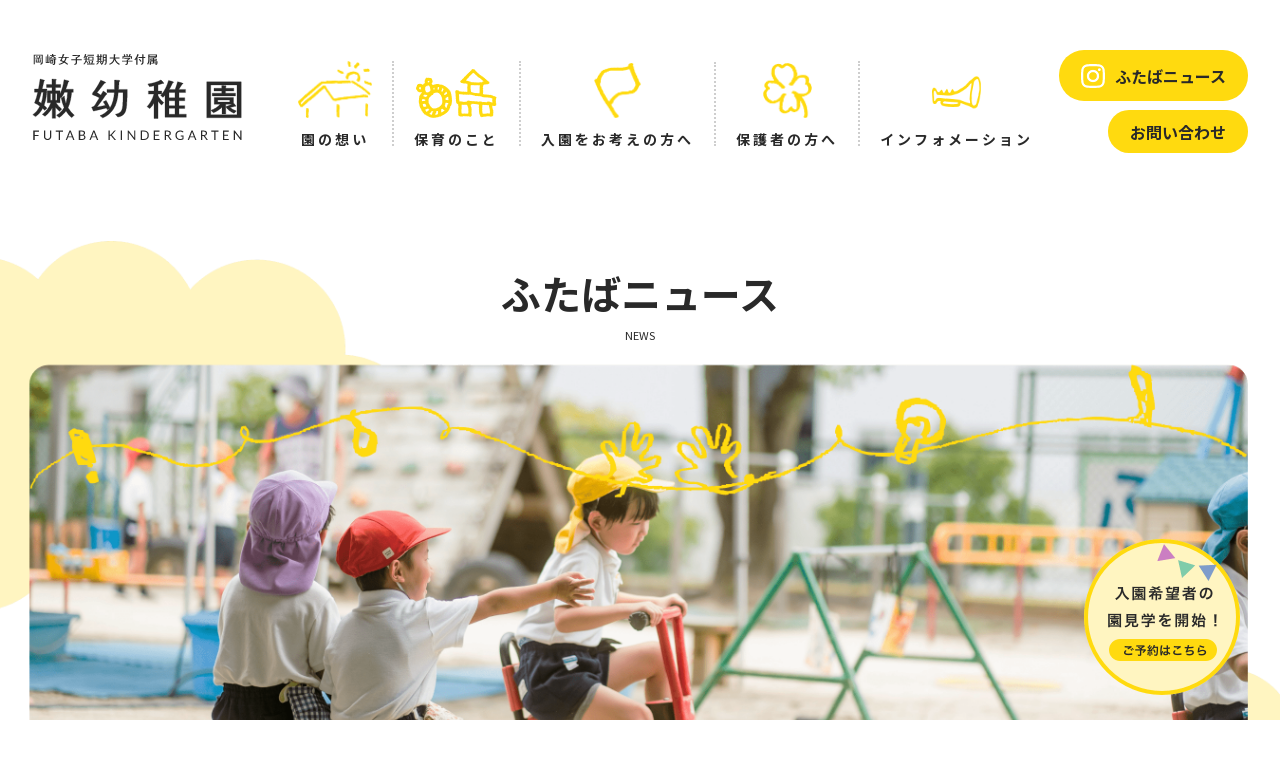

--- FILE ---
content_type: text/html; charset=UTF-8
request_url: https://okazaki.ac.jp/futaba/2023/03/23/%E3%81%BF%E3%82%93%E3%81%AA%E5%8D%92%E5%9C%92%E3%81%97%E3%81%9F%E3%82%88%E2%98%86%EF%BC%88%E5%B9%B4%E9%95%B7%EF%BC%89/
body_size: 8095
content:
<!DOCTYPE html>
<html lang="lang="ja"" style="margin-top:0 !important;">
<head>
<!-- Google tag (gtag.js) -->
<script async src="https://www.googletagmanager.com/gtag/js?id=G-Z671HKZ18V"></script>
<script>
  window.dataLayer = window.dataLayer || [];
  function gtag(){dataLayer.push(arguments);}
  gtag('js', new Date());

  gtag('config', 'G-Z671HKZ18V');
</script><!-- Google tag (gtag.js) -->
<script async src="https://www.googletagmanager.com/gtag/js?id=UA-64409524-12"></script>
<script>
  window.dataLayer = window.dataLayer || [];
  function gtag(){dataLayer.push(arguments);}
  gtag('js', new Date());

  gtag('config', 'UA-64409524-12');
</script>
    <meta charset="UTF-8">
    <meta http-equiv="X-UA-Compatible" content="IE=edge">
    <meta name="viewport" content="width=device-width, initial-scale=1.0">
    <meta name="description" content="みんな卒園したよ☆（年長） | 嫩幼稚園｜">
    <link rel="pingback" href="https://okazaki.ac.jp/futaba/_wp/xmlrpc.php">
    <link rel="preconnect" href="https://fonts.gstatic.com" crossorigin>
    <link rel="preconnect" href="https://fonts.googleapis.com">
    <link href="https://fonts.googleapis.com/css2?family=Noto+Sans+JP:wght@300;400;500;700&display=swap" rel="stylesheet">

    <link rel="apple-touch-icon" sizes="120x120" href="/official/wp-content/uploads/fbrfg/apple-touch-icon.png">
    <link rel="icon" type="image/png" sizes="32x32" href="/official/wp-content/uploads/fbrfg/favicon-32x32.png">
    <link rel="icon" type="image/png" sizes="16x16" href="/official/wp-content/uploads/fbrfg/favicon-16x16.png">
    <link rel="icon" href="https://www.okazaki.ac.jp/official/wp-content/uploads/2021/04/cropped-favicon-192x192.png" sizes="192x192"/>
    <meta name='robots' content='index, follow, max-image-preview:large, max-snippet:-1, max-video-preview:-1' />

	<!-- This site is optimized with the Yoast SEO plugin v19.6.1 - https://yoast.com/wordpress/plugins/seo/ -->
	<title>みんな卒園したよ☆（年長） | 嫩幼稚園</title>
	<link rel="canonical" href="https://okazaki.ac.jp/futaba/2023/03/23/みんな卒園したよ☆（年長）/" />
	<meta property="og:locale" content="ja_JP" />
	<meta property="og:type" content="article" />
	<meta property="og:title" content="みんな卒園したよ☆（年長） | 嫩幼稚園" />
	<meta property="og:description" content="　今日は、15日の卒園式に参列できなかった子どもたちに証書渡しを行いました。 久しぶりの登園でしたが、一人一人が自信をもって返事したり、ありがとうの気持ちを伝えたりすることができました。 これで、42人全員が無事卒園し、 [&hellip;]" />
	<meta property="og:url" content="https://okazaki.ac.jp/futaba/2023/03/23/みんな卒園したよ☆（年長）/" />
	<meta property="og:site_name" content="嫩幼稚園" />
	<meta property="article:published_time" content="2023-03-23T07:03:34+00:00" />
	<meta property="article:modified_time" content="2023-03-23T07:03:36+00:00" />
	<meta property="og:image" content="https://okazaki.ac.jp/futaba/_wp/wp-content/uploads/2023/03/DSC４４ｔ07051.jpg" />
	<meta property="og:image:width" content="864" />
	<meta property="og:image:height" content="648" />
	<meta property="og:image:type" content="image/jpeg" />
	<meta name="author" content="嫩幼稚園編集者01" />
	<meta name="twitter:card" content="summary_large_image" />
	<meta name="twitter:label1" content="執筆者" />
	<meta name="twitter:data1" content="嫩幼稚園編集者01" />
	<meta name="twitter:label2" content="推定読み取り時間" />
	<meta name="twitter:data2" content="3分" />
	<script type="application/ld+json" class="yoast-schema-graph">{"@context":"https://schema.org","@graph":[{"@type":"WebPage","@id":"https://okazaki.ac.jp/futaba/2023/03/23/%e3%81%bf%e3%82%93%e3%81%aa%e5%8d%92%e5%9c%92%e3%81%97%e3%81%9f%e3%82%88%e2%98%86%ef%bc%88%e5%b9%b4%e9%95%b7%ef%bc%89/","url":"https://okazaki.ac.jp/futaba/2023/03/23/%e3%81%bf%e3%82%93%e3%81%aa%e5%8d%92%e5%9c%92%e3%81%97%e3%81%9f%e3%82%88%e2%98%86%ef%bc%88%e5%b9%b4%e9%95%b7%ef%bc%89/","name":"みんな卒園したよ☆（年長） | 嫩幼稚園","isPartOf":{"@id":"https://okazaki.ac.jp/futaba/#website"},"primaryImageOfPage":{"@id":"https://okazaki.ac.jp/futaba/2023/03/23/%e3%81%bf%e3%82%93%e3%81%aa%e5%8d%92%e5%9c%92%e3%81%97%e3%81%9f%e3%82%88%e2%98%86%ef%bc%88%e5%b9%b4%e9%95%b7%ef%bc%89/#primaryimage"},"image":{"@id":"https://okazaki.ac.jp/futaba/2023/03/23/%e3%81%bf%e3%82%93%e3%81%aa%e5%8d%92%e5%9c%92%e3%81%97%e3%81%9f%e3%82%88%e2%98%86%ef%bc%88%e5%b9%b4%e9%95%b7%ef%bc%89/#primaryimage"},"thumbnailUrl":"https://okazaki.ac.jp/futaba/_wp/wp-content/uploads/2023/03/DSC４４ｔ07051.jpg","datePublished":"2023-03-23T07:03:34+00:00","dateModified":"2023-03-23T07:03:36+00:00","author":{"@id":"https://okazaki.ac.jp/futaba/#/schema/person/fd10234a27cf6cb20616ad6ce80d3098"},"breadcrumb":{"@id":"https://okazaki.ac.jp/futaba/2023/03/23/%e3%81%bf%e3%82%93%e3%81%aa%e5%8d%92%e5%9c%92%e3%81%97%e3%81%9f%e3%82%88%e2%98%86%ef%bc%88%e5%b9%b4%e9%95%b7%ef%bc%89/#breadcrumb"},"inLanguage":"ja","potentialAction":[{"@type":"ReadAction","target":["https://okazaki.ac.jp/futaba/2023/03/23/%e3%81%bf%e3%82%93%e3%81%aa%e5%8d%92%e5%9c%92%e3%81%97%e3%81%9f%e3%82%88%e2%98%86%ef%bc%88%e5%b9%b4%e9%95%b7%ef%bc%89/"]}]},{"@type":"ImageObject","inLanguage":"ja","@id":"https://okazaki.ac.jp/futaba/2023/03/23/%e3%81%bf%e3%82%93%e3%81%aa%e5%8d%92%e5%9c%92%e3%81%97%e3%81%9f%e3%82%88%e2%98%86%ef%bc%88%e5%b9%b4%e9%95%b7%ef%bc%89/#primaryimage","url":"https://okazaki.ac.jp/futaba/_wp/wp-content/uploads/2023/03/DSC４４ｔ07051.jpg","contentUrl":"https://okazaki.ac.jp/futaba/_wp/wp-content/uploads/2023/03/DSC４４ｔ07051.jpg","width":864,"height":648},{"@type":"BreadcrumbList","@id":"https://okazaki.ac.jp/futaba/2023/03/23/%e3%81%bf%e3%82%93%e3%81%aa%e5%8d%92%e5%9c%92%e3%81%97%e3%81%9f%e3%82%88%e2%98%86%ef%bc%88%e5%b9%b4%e9%95%b7%ef%bc%89/#breadcrumb","itemListElement":[{"@type":"ListItem","position":1,"name":"ホーム","item":"https://okazaki.ac.jp/futaba/"},{"@type":"ListItem","position":2,"name":"みんな卒園したよ☆（年長）"}]},{"@type":"WebSite","@id":"https://okazaki.ac.jp/futaba/#website","url":"https://okazaki.ac.jp/futaba/","name":"嫩幼稚園","description":"","potentialAction":[{"@type":"SearchAction","target":{"@type":"EntryPoint","urlTemplate":"https://okazaki.ac.jp/futaba/?s={search_term_string}"},"query-input":"required name=search_term_string"}],"inLanguage":"ja"},{"@type":"Person","@id":"https://okazaki.ac.jp/futaba/#/schema/person/fd10234a27cf6cb20616ad6ce80d3098","name":"嫩幼稚園編集者01","image":{"@type":"ImageObject","inLanguage":"ja","@id":"https://okazaki.ac.jp/futaba/#/schema/person/image/","url":"https://secure.gravatar.com/avatar/08d570c47c9f30ad2006318492a04464?s=96&d=mm&r=g","contentUrl":"https://secure.gravatar.com/avatar/08d570c47c9f30ad2006318492a04464?s=96&d=mm&r=g","caption":"嫩幼稚園編集者01"},"url":"https://okazaki.ac.jp/futaba/author/ft_edit01/"}]}</script>
	<!-- / Yoast SEO plugin. -->


<link rel='dns-prefetch' href='//ajax.googleapis.com' />
<link rel='dns-prefetch' href='//s.w.org' />
<link rel="alternate" type="application/rss+xml" title="嫩幼稚園 &raquo; みんな卒園したよ☆（年長） のコメントのフィード" href="https://okazaki.ac.jp/futaba/2023/03/23/%e3%81%bf%e3%82%93%e3%81%aa%e5%8d%92%e5%9c%92%e3%81%97%e3%81%9f%e3%82%88%e2%98%86%ef%bc%88%e5%b9%b4%e9%95%b7%ef%bc%89/feed/" />
<script type="text/javascript">
window._wpemojiSettings = {"baseUrl":"https:\/\/s.w.org\/images\/core\/emoji\/14.0.0\/72x72\/","ext":".png","svgUrl":"https:\/\/s.w.org\/images\/core\/emoji\/14.0.0\/svg\/","svgExt":".svg","source":{"concatemoji":"https:\/\/okazaki.ac.jp\/futaba\/_wp\/wp-includes\/js\/wp-emoji-release.min.js?ver=6.0.3"}};
/*! This file is auto-generated */
!function(e,a,t){var n,r,o,i=a.createElement("canvas"),p=i.getContext&&i.getContext("2d");function s(e,t){var a=String.fromCharCode,e=(p.clearRect(0,0,i.width,i.height),p.fillText(a.apply(this,e),0,0),i.toDataURL());return p.clearRect(0,0,i.width,i.height),p.fillText(a.apply(this,t),0,0),e===i.toDataURL()}function c(e){var t=a.createElement("script");t.src=e,t.defer=t.type="text/javascript",a.getElementsByTagName("head")[0].appendChild(t)}for(o=Array("flag","emoji"),t.supports={everything:!0,everythingExceptFlag:!0},r=0;r<o.length;r++)t.supports[o[r]]=function(e){if(!p||!p.fillText)return!1;switch(p.textBaseline="top",p.font="600 32px Arial",e){case"flag":return s([127987,65039,8205,9895,65039],[127987,65039,8203,9895,65039])?!1:!s([55356,56826,55356,56819],[55356,56826,8203,55356,56819])&&!s([55356,57332,56128,56423,56128,56418,56128,56421,56128,56430,56128,56423,56128,56447],[55356,57332,8203,56128,56423,8203,56128,56418,8203,56128,56421,8203,56128,56430,8203,56128,56423,8203,56128,56447]);case"emoji":return!s([129777,127995,8205,129778,127999],[129777,127995,8203,129778,127999])}return!1}(o[r]),t.supports.everything=t.supports.everything&&t.supports[o[r]],"flag"!==o[r]&&(t.supports.everythingExceptFlag=t.supports.everythingExceptFlag&&t.supports[o[r]]);t.supports.everythingExceptFlag=t.supports.everythingExceptFlag&&!t.supports.flag,t.DOMReady=!1,t.readyCallback=function(){t.DOMReady=!0},t.supports.everything||(n=function(){t.readyCallback()},a.addEventListener?(a.addEventListener("DOMContentLoaded",n,!1),e.addEventListener("load",n,!1)):(e.attachEvent("onload",n),a.attachEvent("onreadystatechange",function(){"complete"===a.readyState&&t.readyCallback()})),(e=t.source||{}).concatemoji?c(e.concatemoji):e.wpemoji&&e.twemoji&&(c(e.twemoji),c(e.wpemoji)))}(window,document,window._wpemojiSettings);
</script>
<style type="text/css">
img.wp-smiley,
img.emoji {
	display: inline !important;
	border: none !important;
	box-shadow: none !important;
	height: 1em !important;
	width: 1em !important;
	margin: 0 0.07em !important;
	vertical-align: -0.1em !important;
	background: none !important;
	padding: 0 !important;
}
</style>
	<link rel='stylesheet' id='eo-leaflet.js-css'  href='https://okazaki.ac.jp/futaba/_wp/wp-content/plugins/event-organiser/lib/leaflet/leaflet.min.css?ver=1.4.0' type='text/css' media='all' />
<style id='eo-leaflet.js-inline-css' type='text/css'>
.leaflet-popup-close-button{box-shadow:none!important;}
</style>
<link rel='stylesheet' id='wp-block-library-css'  href='https://okazaki.ac.jp/futaba/_wp/wp-includes/css/dist/block-library/style.min.css?ver=6.0.3' type='text/css' media='all' />
<style id='global-styles-inline-css' type='text/css'>
body{--wp--preset--color--black: #000000;--wp--preset--color--cyan-bluish-gray: #abb8c3;--wp--preset--color--white: #ffffff;--wp--preset--color--pale-pink: #f78da7;--wp--preset--color--vivid-red: #cf2e2e;--wp--preset--color--luminous-vivid-orange: #ff6900;--wp--preset--color--luminous-vivid-amber: #fcb900;--wp--preset--color--light-green-cyan: #7bdcb5;--wp--preset--color--vivid-green-cyan: #00d084;--wp--preset--color--pale-cyan-blue: #8ed1fc;--wp--preset--color--vivid-cyan-blue: #0693e3;--wp--preset--color--vivid-purple: #9b51e0;--wp--preset--gradient--vivid-cyan-blue-to-vivid-purple: linear-gradient(135deg,rgba(6,147,227,1) 0%,rgb(155,81,224) 100%);--wp--preset--gradient--light-green-cyan-to-vivid-green-cyan: linear-gradient(135deg,rgb(122,220,180) 0%,rgb(0,208,130) 100%);--wp--preset--gradient--luminous-vivid-amber-to-luminous-vivid-orange: linear-gradient(135deg,rgba(252,185,0,1) 0%,rgba(255,105,0,1) 100%);--wp--preset--gradient--luminous-vivid-orange-to-vivid-red: linear-gradient(135deg,rgba(255,105,0,1) 0%,rgb(207,46,46) 100%);--wp--preset--gradient--very-light-gray-to-cyan-bluish-gray: linear-gradient(135deg,rgb(238,238,238) 0%,rgb(169,184,195) 100%);--wp--preset--gradient--cool-to-warm-spectrum: linear-gradient(135deg,rgb(74,234,220) 0%,rgb(151,120,209) 20%,rgb(207,42,186) 40%,rgb(238,44,130) 60%,rgb(251,105,98) 80%,rgb(254,248,76) 100%);--wp--preset--gradient--blush-light-purple: linear-gradient(135deg,rgb(255,206,236) 0%,rgb(152,150,240) 100%);--wp--preset--gradient--blush-bordeaux: linear-gradient(135deg,rgb(254,205,165) 0%,rgb(254,45,45) 50%,rgb(107,0,62) 100%);--wp--preset--gradient--luminous-dusk: linear-gradient(135deg,rgb(255,203,112) 0%,rgb(199,81,192) 50%,rgb(65,88,208) 100%);--wp--preset--gradient--pale-ocean: linear-gradient(135deg,rgb(255,245,203) 0%,rgb(182,227,212) 50%,rgb(51,167,181) 100%);--wp--preset--gradient--electric-grass: linear-gradient(135deg,rgb(202,248,128) 0%,rgb(113,206,126) 100%);--wp--preset--gradient--midnight: linear-gradient(135deg,rgb(2,3,129) 0%,rgb(40,116,252) 100%);--wp--preset--duotone--dark-grayscale: url('#wp-duotone-dark-grayscale');--wp--preset--duotone--grayscale: url('#wp-duotone-grayscale');--wp--preset--duotone--purple-yellow: url('#wp-duotone-purple-yellow');--wp--preset--duotone--blue-red: url('#wp-duotone-blue-red');--wp--preset--duotone--midnight: url('#wp-duotone-midnight');--wp--preset--duotone--magenta-yellow: url('#wp-duotone-magenta-yellow');--wp--preset--duotone--purple-green: url('#wp-duotone-purple-green');--wp--preset--duotone--blue-orange: url('#wp-duotone-blue-orange');--wp--preset--font-size--small: 13px;--wp--preset--font-size--medium: 20px;--wp--preset--font-size--large: 36px;--wp--preset--font-size--x-large: 42px;}.has-black-color{color: var(--wp--preset--color--black) !important;}.has-cyan-bluish-gray-color{color: var(--wp--preset--color--cyan-bluish-gray) !important;}.has-white-color{color: var(--wp--preset--color--white) !important;}.has-pale-pink-color{color: var(--wp--preset--color--pale-pink) !important;}.has-vivid-red-color{color: var(--wp--preset--color--vivid-red) !important;}.has-luminous-vivid-orange-color{color: var(--wp--preset--color--luminous-vivid-orange) !important;}.has-luminous-vivid-amber-color{color: var(--wp--preset--color--luminous-vivid-amber) !important;}.has-light-green-cyan-color{color: var(--wp--preset--color--light-green-cyan) !important;}.has-vivid-green-cyan-color{color: var(--wp--preset--color--vivid-green-cyan) !important;}.has-pale-cyan-blue-color{color: var(--wp--preset--color--pale-cyan-blue) !important;}.has-vivid-cyan-blue-color{color: var(--wp--preset--color--vivid-cyan-blue) !important;}.has-vivid-purple-color{color: var(--wp--preset--color--vivid-purple) !important;}.has-black-background-color{background-color: var(--wp--preset--color--black) !important;}.has-cyan-bluish-gray-background-color{background-color: var(--wp--preset--color--cyan-bluish-gray) !important;}.has-white-background-color{background-color: var(--wp--preset--color--white) !important;}.has-pale-pink-background-color{background-color: var(--wp--preset--color--pale-pink) !important;}.has-vivid-red-background-color{background-color: var(--wp--preset--color--vivid-red) !important;}.has-luminous-vivid-orange-background-color{background-color: var(--wp--preset--color--luminous-vivid-orange) !important;}.has-luminous-vivid-amber-background-color{background-color: var(--wp--preset--color--luminous-vivid-amber) !important;}.has-light-green-cyan-background-color{background-color: var(--wp--preset--color--light-green-cyan) !important;}.has-vivid-green-cyan-background-color{background-color: var(--wp--preset--color--vivid-green-cyan) !important;}.has-pale-cyan-blue-background-color{background-color: var(--wp--preset--color--pale-cyan-blue) !important;}.has-vivid-cyan-blue-background-color{background-color: var(--wp--preset--color--vivid-cyan-blue) !important;}.has-vivid-purple-background-color{background-color: var(--wp--preset--color--vivid-purple) !important;}.has-black-border-color{border-color: var(--wp--preset--color--black) !important;}.has-cyan-bluish-gray-border-color{border-color: var(--wp--preset--color--cyan-bluish-gray) !important;}.has-white-border-color{border-color: var(--wp--preset--color--white) !important;}.has-pale-pink-border-color{border-color: var(--wp--preset--color--pale-pink) !important;}.has-vivid-red-border-color{border-color: var(--wp--preset--color--vivid-red) !important;}.has-luminous-vivid-orange-border-color{border-color: var(--wp--preset--color--luminous-vivid-orange) !important;}.has-luminous-vivid-amber-border-color{border-color: var(--wp--preset--color--luminous-vivid-amber) !important;}.has-light-green-cyan-border-color{border-color: var(--wp--preset--color--light-green-cyan) !important;}.has-vivid-green-cyan-border-color{border-color: var(--wp--preset--color--vivid-green-cyan) !important;}.has-pale-cyan-blue-border-color{border-color: var(--wp--preset--color--pale-cyan-blue) !important;}.has-vivid-cyan-blue-border-color{border-color: var(--wp--preset--color--vivid-cyan-blue) !important;}.has-vivid-purple-border-color{border-color: var(--wp--preset--color--vivid-purple) !important;}.has-vivid-cyan-blue-to-vivid-purple-gradient-background{background: var(--wp--preset--gradient--vivid-cyan-blue-to-vivid-purple) !important;}.has-light-green-cyan-to-vivid-green-cyan-gradient-background{background: var(--wp--preset--gradient--light-green-cyan-to-vivid-green-cyan) !important;}.has-luminous-vivid-amber-to-luminous-vivid-orange-gradient-background{background: var(--wp--preset--gradient--luminous-vivid-amber-to-luminous-vivid-orange) !important;}.has-luminous-vivid-orange-to-vivid-red-gradient-background{background: var(--wp--preset--gradient--luminous-vivid-orange-to-vivid-red) !important;}.has-very-light-gray-to-cyan-bluish-gray-gradient-background{background: var(--wp--preset--gradient--very-light-gray-to-cyan-bluish-gray) !important;}.has-cool-to-warm-spectrum-gradient-background{background: var(--wp--preset--gradient--cool-to-warm-spectrum) !important;}.has-blush-light-purple-gradient-background{background: var(--wp--preset--gradient--blush-light-purple) !important;}.has-blush-bordeaux-gradient-background{background: var(--wp--preset--gradient--blush-bordeaux) !important;}.has-luminous-dusk-gradient-background{background: var(--wp--preset--gradient--luminous-dusk) !important;}.has-pale-ocean-gradient-background{background: var(--wp--preset--gradient--pale-ocean) !important;}.has-electric-grass-gradient-background{background: var(--wp--preset--gradient--electric-grass) !important;}.has-midnight-gradient-background{background: var(--wp--preset--gradient--midnight) !important;}.has-small-font-size{font-size: var(--wp--preset--font-size--small) !important;}.has-medium-font-size{font-size: var(--wp--preset--font-size--medium) !important;}.has-large-font-size{font-size: var(--wp--preset--font-size--large) !important;}.has-x-large-font-size{font-size: var(--wp--preset--font-size--x-large) !important;}
</style>
<link rel='stylesheet' id='reset-style-css'  href='https://okazaki.ac.jp/futaba/_wp/wp-content/themes/futaba-yochien/assets/css/reset.css?ver=1.0.0' type='text/css' media='all' />
<link rel='stylesheet' id='style-css'  href='https://okazaki.ac.jp/futaba/_wp/wp-content/themes/futaba-yochien/assets/scss/style.css?ver=1.0.0' type='text/css' media='all' />
<link rel='stylesheet' id='slick-style-css'  href='https://okazaki.ac.jp/futaba/_wp/wp-content/themes/futaba-yochien/assets/css/slick.css?ver=1.0.0' type='text/css' media='all' />
<link rel='stylesheet' id='slicktheme-style-css'  href='https://okazaki.ac.jp/futaba/_wp/wp-content/themes/futaba-yochien/assets/css/slick-theme.css?ver=1.0.0' type='text/css' media='all' />
<link rel="https://api.w.org/" href="https://okazaki.ac.jp/futaba/wp-json/" /><link rel="alternate" type="application/json" href="https://okazaki.ac.jp/futaba/wp-json/wp/v2/posts/6355" /><link rel="EditURI" type="application/rsd+xml" title="RSD" href="https://okazaki.ac.jp/futaba/_wp/xmlrpc.php?rsd" />
<link rel="wlwmanifest" type="application/wlwmanifest+xml" href="https://okazaki.ac.jp/futaba/_wp/wp-includes/wlwmanifest.xml" /> 
<meta name="generator" content="WordPress 6.0.3" />
<link rel='shortlink' href='https://okazaki.ac.jp/futaba/?p=6355' />
<link rel="alternate" type="application/json+oembed" href="https://okazaki.ac.jp/futaba/wp-json/oembed/1.0/embed?url=https%3A%2F%2Fokazaki.ac.jp%2Ffutaba%2F2023%2F03%2F23%2F%25e3%2581%25bf%25e3%2582%2593%25e3%2581%25aa%25e5%258d%2592%25e5%259c%2592%25e3%2581%2597%25e3%2581%259f%25e3%2582%2588%25e2%2598%2586%25ef%25bc%2588%25e5%25b9%25b4%25e9%2595%25b7%25ef%25bc%2589%2F" />
<link rel="alternate" type="text/xml+oembed" href="https://okazaki.ac.jp/futaba/wp-json/oembed/1.0/embed?url=https%3A%2F%2Fokazaki.ac.jp%2Ffutaba%2F2023%2F03%2F23%2F%25e3%2581%25bf%25e3%2582%2593%25e3%2581%25aa%25e5%258d%2592%25e5%259c%2592%25e3%2581%2597%25e3%2581%259f%25e3%2582%2588%25e2%2598%2586%25ef%25bc%2588%25e5%25b9%25b4%25e9%2595%25b7%25ef%25bc%2589%2F&#038;format=xml" />
</head>
<body class="futaba">
    <header>
        <a href="https://okazaki.ac.jp/futaba" class="left">
            <h1><img src="https://okazaki.ac.jp/futaba/_wp/wp-content/themes/futaba-yochien/assets/images/futaba/top/tophead_futaba.svg" alt="岡崎女子大学 | 岡崎女子短期大学付属 嫩幼稚園 FUTABA kindergarten" width="210" height="88"></h1>
        </a>
        <div class="right">
            <div class="right-nav1 pc">
                <a href="https://okazaki.ac.jp/futaba/about/" class="item">
                    <div class="img-box nav1">
                        <img src="https://okazaki.ac.jp/futaba/_wp/wp-content/themes/futaba-yochien/assets/images/futaba/top/head-nav-icon1.png" alt="">
                    </div>
                    <p class="title">園の想い</p>
                </a>
                <a href="https://okazaki.ac.jp/futaba/feature/" class="item">
                    <div class="img-box nav2">
                        <img src="https://okazaki.ac.jp/futaba/_wp/wp-content/themes/futaba-yochien/assets/images/futaba/top/head-nav-icon2.png" alt="">
                    </div>
                    <p class="title">保育のこと</p>
                </a>
                <a href="https://okazaki.ac.jp/futaba/information/" class="item">
                    <div class="img-box nav3">
                        <img src="https://okazaki.ac.jp/futaba/_wp/wp-content/themes/futaba-yochien/assets/images/futaba/top/head-nav-icon3.png" alt="">
                    </div>
                    <p class="title">入園をお考えの方へ</p>
                </a>
                <a href="https://okazaki.ac.jp/futaba/hogosya/" class="item">
                    <div class="img-box nav4">
                        <img src="https://okazaki.ac.jp/futaba/_wp/wp-content/themes/futaba-yochien/assets/images/futaba/top/head-nav-icon4.png" alt="">
                    </div>
                    <p class="title">保護者の方へ</p>
                </a>
                <a href="https://okazaki.ac.jp/futaba/info/" class="item">
                    <div class="img-box nav4">
                        <img src="https://okazaki.ac.jp/futaba/_wp/wp-content/themes/futaba-yochien/assets/images/futaba/top/head-nav-icon5.png" alt="">
                    </div>
                    <p class="title">インフォメーション</p>
                </a>
            </div>
            <div class="right-nav2 pc">
                <a href="https://okazaki.ac.jp/futaba/archive/" class="item">
                    <span class="iconnews"></span><p>ふたばニュース</p>
                </a>
                <a href="#contact-area" class="item">
                    <p>お問い合わせ</p>
                </a>
            </div>
            <button type="button" id="js-buttonHamburger" class="c-button p-hamburger sp" aria-controls="global-nav" aria-expanded="false">
                <span class="p-hamburger__line"></span>
            </button>
        </div>
        <div class="hamburger-menu sp">
            <div class="inner1">
                <a href="https://okazaki.ac.jp/futaba/about/" class="item">
                    <div class="img-box nav1">
                        <img src="https://okazaki.ac.jp/futaba/_wp/wp-content/themes/futaba-yochien/assets/images/futaba/top/head-nav-icon1.png" alt="">
                    </div>
                    <p class="title">園の想い</p>
                </a>
                <a href="https://okazaki.ac.jp/futaba/feature/" class="item">
                    <div class="img-box nav2">
                        <img src="https://okazaki.ac.jp/futaba/_wp/wp-content/themes/futaba-yochien/assets/images/futaba/top/head-nav-icon2.png" alt="">
                    </div>
                    <p class="title">保育のこと</p>
                </a>
                <a href="https://okazaki.ac.jp/futaba/information/" class="item">
                    <div class="img-box nav3">
                        <img src="https://okazaki.ac.jp/futaba/_wp/wp-content/themes/futaba-yochien/assets/images/futaba/top/head-nav-icon3.png" alt="">
                    </div>
                    <p class="title">入園をお考えの方へ</p>
                </a>
                <a href="https://okazaki.ac.jp/futaba/hogosya/" class="item">
                    <div class="img-box nav4">
                        <img src="https://okazaki.ac.jp/futaba/_wp/wp-content/themes/futaba-yochien/assets/images/futaba/top/head-nav-icon4.png" alt="">
                    </div>
                    <p class="title">保護者の方へ</p>
                </a>
                <a href="https://okazaki.ac.jp/futaba/info/" class="item">
                    <div class="img-box nav4">
                        <img src="https://okazaki.ac.jp/futaba/_wp/wp-content/themes/futaba-yochien/assets/images/futaba/top/head-nav-icon5.png" alt="">
                    </div>
                    <p class="title">インフォメーション</p>
                </a>
            </div>
            <div class="inner2">
                <a href="https://okazaki.ac.jp/futaba/archive/" class="item">
                    <p>ふたばニュース</p>
                </a>
                <a href="#contact-area" class="item">
                    <p>お問い合わせ</p>
                </a>
            </div>
        </div>
    </header>

    <header class="fix_head">
        <a href="https://okazaki.ac.jp/futaba" class="left">
            <h1><img src="https://okazaki.ac.jp/futaba/_wp/wp-content/themes/futaba-yochien/assets/images/futaba/top/tophead_futaba02.svg" alt="岡崎女子大学 | 岡崎女子短期大学付属 嫩幼稚園 FUTABA kindergarten" width="140" height="46"></h1>
        </a>
        <div class="right">
            <div class="right-nav1 pc">
                <a href="https://okazaki.ac.jp/futaba/about/" class="item">
                    <div class="img-box nav1">
                        <img src="https://okazaki.ac.jp/futaba/_wp/wp-content/themes/futaba-yochien/assets/images/futaba/top/head-nav-icon1.png" alt="">
                    </div>
                    <p class="title">園の想い</p>
                </a>
                <a href="https://okazaki.ac.jp/futaba/feature/" class="item">
                    <div class="img-box nav2">
                        <img src="https://okazaki.ac.jp/futaba/_wp/wp-content/themes/futaba-yochien/assets/images/futaba/top/head-nav-icon2.png" alt="">
                    </div>
                    <p class="title">保育のこと</p>
                </a>
                <a href="https://okazaki.ac.jp/futaba/information/" class="item">
                    <div class="img-box nav3">
                        <img src="https://okazaki.ac.jp/futaba/_wp/wp-content/themes/futaba-yochien/assets/images/futaba/top/head-nav-icon3.png" alt="">
                    </div>
                    <p class="title">入園をお考えの方へ</p>
                </a>
                <a href="https://okazaki.ac.jp/futaba/hogosya/" class="item">
                    <div class="img-box nav4">
                        <img src="https://okazaki.ac.jp/futaba/_wp/wp-content/themes/futaba-yochien/assets/images/futaba/top/head-nav-icon4.png" alt="">
                    </div>
                    <p class="title">保護者の方へ</p>
                </a>
                <a href="https://okazaki.ac.jp/futaba/info/" class="item">
                    <div class="img-box nav4">
                        <img src="https://okazaki.ac.jp/futaba/_wp/wp-content/themes/futaba-yochien/assets/images/futaba/top/head-nav-icon5-2.png" alt="">
                    </div>
                    <p class="title">インフォメーション</p>
                </a>
            </div>
            <div class="right-nav2 pc">
                <a href="https://okazaki.ac.jp/futaba/archive/" class="item">
                    <p>ふたばニュース</p>
                </a>
                <a href="#contact-area" class="item">
                    <p>お問い合わせ</p>
                </a>
            </div>
        </div>
    </header>
    <main class="top single archive">
        <a href="#contact-area" class="reserve-banner">
            <img class="xpc" src="https://okazaki.ac.jp/futaba/_wp/wp-content/themes/futaba-yochien/assets/images/futaba/top/reserve-banner.png" alt="">
            <img class="xsp" src="https://okazaki.ac.jp/futaba/_wp/wp-content/themes/futaba-yochien/assets/images/futaba/top/reserve-banner-sp.png" alt="">
        </a>
        <div class="common-top">
            <h1>ふたばニュース</h1>
            <p class="subtitle">NEWS</p>
            <div class="img-box">
                <img class="xpc" src="https://okazaki.ac.jp/futaba/_wp/wp-content/themes/futaba-yochien/assets/images/futaba/archive/common-img.png" alt="">
                <img class="xsp" src="https://okazaki.ac.jp/futaba/_wp/wp-content/themes/futaba-yochien/assets/images/futaba/archive/common-img-sp.png" alt="">
            </div>
        </div>
        <div class="single-sec1">
            <div class="content">
                                                <p class="date">2023.3.23</p>
                <p class="title">みんな卒園したよ☆（年長）</p>
<!--
                <div class="thumbnail">
                    <img src="https://okazaki.ac.jp/futaba/_wp/wp-content/uploads/2023/03/DSC４４ｔ07051-300x225.jpg" alt="">
                </div>
-->
                <div class="cont"><!-- wp:paragraph -->
<p>　今日は、15日の卒園式に参列できなかった子どもたちに証書渡しを行いました。</p>
<!-- /wp:paragraph -->

<!-- wp:paragraph -->
<p>久しぶりの登園でしたが、一人一人が自信をもって返事したり、ありがとうの気持ちを伝えたりすることができました。</p>
<!-- /wp:paragraph -->

<!-- wp:paragraph -->
<p>これで、42人全員が無事卒園し、巣立っていきました。小学校へ行ってもみんなが楽しく元気いっぱいでいることを願っています。</p>
<!-- /wp:paragraph -->

<!-- wp:paragraph -->
<p></p>
<!-- /wp:paragraph -->

<!-- wp:image {"id":6357,"width":840,"height":630,"sizeSlug":"full","linkDestination":"none"} -->
<figure class="wp-block-image size-full is-resized"><img src="https://okazaki.ac.jp/futaba/_wp/wp-content/uploads/2023/03/DSC0ｒくぇ7030.jpg" alt="" class="wp-image-6357" width="840" height="630"/><figcaption>先生にリボンを付けてもらったよ★</figcaption></figure>
<!-- /wp:image -->

<!-- wp:image {"id":6358,"sizeSlug":"full","linkDestination":"none"} -->
<figure class="wp-block-image size-full"><img src="https://okazaki.ac.jp/futaba/_wp/wp-content/uploads/2023/03/DSC0２５６7928.jpg" alt="" class="wp-image-6358"/><figcaption>入場の姿勢がかっこいい！</figcaption></figure>
<!-- /wp:image -->

<!-- wp:image {"id":6359,"sizeSlug":"full","linkDestination":"none"} -->
<figure class="wp-block-image size-full"><img src="https://okazaki.ac.jp/futaba/_wp/wp-content/uploads/2023/03/DSC07９０ｔ６061.jpg" alt="" class="wp-image-6359"/><figcaption>おいしいご飯を作ってくれてありがとう！</figcaption></figure>
<!-- /wp:image -->

<!-- wp:image {"id":6360,"sizeSlug":"full","linkDestination":"none"} -->
<figure class="wp-block-image size-full"><img src="https://okazaki.ac.jp/futaba/_wp/wp-content/uploads/2023/03/DSC４４ｔ07051.jpg" alt="" class="wp-image-6360"/><figcaption>素敵な歌声でした♪</figcaption></figure>
<!-- /wp:image -->

<!-- wp:image {"id":6361,"sizeSlug":"full","linkDestination":"none"} -->
<figure class="wp-block-image size-full"><img src="https://okazaki.ac.jp/futaba/_wp/wp-content/uploads/2023/03/DSC079４６い７56.jpg" alt="" class="wp-image-6361"/><figcaption>最後は花道で先生たちとお別れ✿</figcaption></figure>
<!-- /wp:image -->

<!-- wp:image {"id":6362,"sizeSlug":"full","linkDestination":"none"} -->
<figure class="wp-block-image size-full"><img src="https://okazaki.ac.jp/futaba/_wp/wp-content/uploads/2023/03/DSC079９６０ｔ39.jpg" alt="" class="wp-image-6362"/><figcaption>ぞう組★</figcaption></figure>
<!-- /wp:image -->

<!-- wp:image {"id":6363,"sizeSlug":"full","linkDestination":"none"} -->
<figure class="wp-block-image size-full"><img src="https://okazaki.ac.jp/futaba/_wp/wp-content/uploads/2023/03/DSC07５３７ｗｙ951.jpg" alt="" class="wp-image-6363"/><figcaption>きりん組☆</figcaption></figure>
<!-- /wp:image --></div>
                            </div>
            <a href="https://okazaki.ac.jp/futaba/archive/" class="more-btn fadeinElem toUp show">
                <div class="img-box">
                    <img src="https://okazaki.ac.jp/futaba/_wp/wp-content/themes/futaba-yochien/assets/images/futaba/top/morebtn-logo.png" alt="">
                </div>
                <p>一覧にもどる</p>
            </a>
        </div>
    </main>
    <footer>
        <div class="pagetop">
            <img src="https://okazaki.ac.jp/futaba/_wp/wp-content/themes/futaba-yochien/assets/images/futaba/top/pagetop.png" alt="">
        </div>
        <img class="pc" src="https://okazaki.ac.jp/futaba/_wp/wp-content/themes/futaba-yochien/assets/images/futaba/top/footer-img1.jpg" alt="">
        <img class="sp" src="https://okazaki.ac.jp/futaba/_wp/wp-content/themes/futaba-yochien/assets/images/futaba/top/footer-img1-sp.jpg" alt="">
        <div id="contact-area" class="contact-box">
            <!-- <a href="" class="side">
                <div class="logo">
                    <img src="https://okazaki.ac.jp/futaba/_wp/wp-content/themes/futaba-yochien/assets/images/futaba/top/mail-logo.png" alt="">
                </div>
                <p class="title">メールでのお問い合わせ</p>
            </a> -->
            <a href="tel:0564-21-0708" class="side">
                <div class="logo">
                    <img src="https://okazaki.ac.jp/futaba/_wp/wp-content/themes/futaba-yochien/assets/images/futaba/top/tel-logo.png" alt="">
                </div>
                <p class="title2">0564-21-0708</p>
                <p class="text">（受付時間）<br>8:00~17:30</p>
            </a>
        </div>
        <div class="link-box">
            <a href="https://okazaki.ac.jp/futaba/">
                <img class="pc" src="https://okazaki.ac.jp/futaba/_wp/wp-content/themes/futaba-yochien/assets/images/futaba/top/link-banner1.jpg" alt="嫩幼稚園">
                <img class="sp" src="https://okazaki.ac.jp/futaba/_wp/wp-content/themes/futaba-yochien/assets/images/futaba/top/link-banner1-sp.jpg" alt="嫩幼稚園">
            </a>
            <a href="https://okazaki.ac.jp/sawarabi1/">
                <img class="pc" src="https://okazaki.ac.jp/futaba/_wp/wp-content/themes/futaba-yochien/assets/images/futaba/top/link-banner2.jpg" alt="第一早蕨幼稚園">
                <img class="sp" src="https://okazaki.ac.jp/futaba/_wp/wp-content/themes/futaba-yochien/assets/images/futaba/top/link-banner2-sp.jpg" alt="第一早蕨幼稚園">
            </a>
            <a href="https://okazaki.ac.jp/sawarabi2/">
                <img class="pc" src="https://okazaki.ac.jp/futaba/_wp/wp-content/themes/futaba-yochien/assets/images/futaba/top/link-banner3.jpg" alt="第二早蕨幼稚園">
                <img class="sp" src="https://okazaki.ac.jp/futaba/_wp/wp-content/themes/futaba-yochien/assets/images/futaba/top/link-banner3-sp.jpg" alt="第二早蕨幼稚園">
            </a>
            <a href="https://okazaki.ac.jp/takane/">
                <img class="pc" src="https://okazaki.ac.jp/futaba/_wp/wp-content/themes/futaba-yochien/assets/images/futaba/top/link-banner4.jpg" alt="たかねこども園">
                <img class="sp" src="https://okazaki.ac.jp/futaba/_wp/wp-content/themes/futaba-yochien/assets/images/futaba/top/link-banner4-sp.jpg" alt="たかねこども園">
            </a>
        </div>
        <img class="footlogo" src="https://okazaki.ac.jp/futaba/_wp/wp-content/themes/futaba-yochien/assets/images/futaba/top/footlogo_futaba.svg" width="180" height="94" alt="岡崎女子大学 | 岡崎女子短期大学付属 嫩幼稚園 FUTABA kindergarten">
        <p class="text4">〒444-0058 岡崎市魚町1丁目8番地<br>TEL 0564-21-0708  FAX 0564-21-0929</p>
        <p class="copyright">© 2015 SEIKO GAKUEN EDUCATIONAL CORPRATION</p>
    </footer>

    <script type='text/javascript' src='//ajax.googleapis.com/ajax/libs/jquery/1.11.3/jquery.min.js?ver=1.11.3' id='jquery-js'></script>
<script type='text/javascript' src='https://okazaki.ac.jp/futaba/_wp/wp-content/themes/futaba-yochien/assets/js/index.js?ver=1.0.0' id='index-js-js'></script>
<script type='text/javascript' src='https://okazaki.ac.jp/futaba/_wp/wp-content/themes/futaba-yochien/assets/js/slick.min.js?ver=1.0.0' id='slick-js-js'></script>
    <script>
    $(window).scroll(function (){
        if ($(this).scrollTop() > 300) {
            $('.fix_head').addClass('on');
        } else {
            $('.fix_head').removeClass('on');
        }
    });
    </script>
</body>
</html>

--- FILE ---
content_type: text/css
request_url: https://okazaki.ac.jp/futaba/_wp/wp-content/themes/futaba-yochien/assets/scss/style.css?ver=1.0.0
body_size: 18141
content:
@charset "UTF-8";
html,
body {
  padding: 0;
  margin: 0;
  font-family: "Noto Sans JP", sans-serif;
}

.pad {
  display: none;
}

.sp {
  display: none !important;
}

.xsp {
  display: none !important;
}

img {
  width: 100%;
  height: auto;
  display: block;
}

.fadeinElem {
  transition: all 550ms ease-out;
}

.fadeinElem.toUp {
  transform: translateY(100px);
  opacity: 0;
  transition: 1.8s;
}

.fadeinElem.show {
  transition: 0.5s;
  transform: translate(0);
  opacity: 1;
}

.more-btn {
  position: relative;
  margin: 0 auto;
  margin-top: 32px;
  width: 250px;
  border: 4px solid #FFDA0F;
  border-radius: 65px;
  padding: 16.5px 0;
  display: flex;
  align-items: center;
  justify-content: center;
  box-sizing: border-box;
}
.more-btn .img-box {
  width: 23px;
  margin-right: 14px;
}
.more-btn p {
  font-size: 18px;
  font-weight: bold;
  color: #292929;
}
.more-btn.yearlink {
  width: 360px;
  margin-top: 60px;
}
@media screen and (max-width: 768px) {
  .more-btn.yearlink {
    width: 80%;
    margin-top: 30px;
  }
}
.more-btn.yearlink p {
  letter-spacing: 0.1em;
}
@media screen and (max-width: 768px) {
  .more-btn.yearlink p {
    font-size: 14px;
  }
}

html #wpadminbar {
  display: none;
}

header {
  width: 95%;
  margin: 0 auto;
  margin-top: 50px;
  display: flex;
  justify-content: space-between;
  align-items: center;
}
header .left {
  width: 210px;
  color: #292929;
  white-space: nowrap;
  z-index: 11;
}
header .left .text1 {
  font-size: 12px;
  font-family: "Noto Sans JP";
  margin-bottom: 12px;
}
header .left h1 {
  font-size: 43px;
  font-family: "Noto Sans JP";
  margin-bottom: 10px;
  letter-spacing: 11px;
}
header .left .text2 {
  font-size: 13px;
  font-family: "Noto Sans JP";
  letter-spacing: 4.4px;
}
header .right {
  display: flex;
  align-items: center;
}
header .right .right-nav1 {
  display: flex;
  align-items: flex-end;
}
header .right .right-nav1 .item {
  padding: 0 20px;
  color: #292929;
  text-align: center;
  border-right: 2px dotted #CECECE;
}
@media screen and (max-width: 1240px) {
  header .right .right-nav1 .item {
    padding: 0 10px;
  }
}
header .right .right-nav1 .item:last-child {
  border-right: 0;
}
header .right .right-nav1 .item .nav1 {
  width: 74.5px;
  margin-bottom: 14px;
  margin-left: auto;
  margin-right: auto;
}
header .right .right-nav1 .item .nav2 {
  width: 80.5px;
  margin-bottom: 14px;
  margin-left: auto;
  margin-right: auto;
  padding-top: 8.4px;
}
header .right .right-nav1 .item .nav3 {
  width: 47.8px;
  margin-bottom: 14px;
  margin-left: auto;
  margin-right: auto;
  padding-top: 1px;
}
header .right .right-nav1 .item .nav4 {
  width: 49px;
  margin-bottom: 14px;
  margin-left: auto;
  margin-right: auto;
  padding-top: 2px;
}
header .right .right-nav1 .item .title {
  font-size: 14px;
  font-weight: bold;
  font-family: "Noto Sans JP";
  letter-spacing: 3px;
}
@media screen and (max-width: 1240px) {
  header .right .right-nav1 .item .title {
    font-size: 12px;
  }
}
header .right .right-nav2 {
  margin-left: 6px;
}
header .right .right-nav2 .item {
  background-color: #FFDA0F;
  padding: 13.5px 22px;
  border-radius: 30px;
  display: flex;
  align-items: center;
  text-align: center;
  color: #292929;
  justify-content: center;
  width: -moz-fit-content;
  width: fit-content;
  margin-left: auto;
}
header .right .right-nav2 .item:last-child {
  padding: 13.5px 22px;
  margin-top: 9px;
}
header .right .right-nav2 .item .img-box {
  width: 24.7px;
  margin-right: 8.5px;
}
header .right .right-nav2 .item p {
  font-size: 16px;
  font-weight: bold;
}
header .right .right-nav2 .item .iconnews {
  width: 24px;
  height: 24px;
  display: inline-block;
  background-image: url(../images/futaba/top/icon_news.svg);
  background-size: cover;
  margin-right: 10px;
}

main .reserve-banner {
  width: 156px;
  position: fixed;
  z-index: 50;
  bottom: 25px;
  right: 40px;
}

.top .sec1 {
  position: relative;
}
.top .sec1 .slide-box .slide-list .item {
  width: 100%;
}
.top .sec1 .slide-box .slide-list .slick-dots {
  bottom: 40%;
  left: 50%;
  width: 92%;
  transform: translate(-50%, -50%);
}
.top .sec1 .slide-box .slide-list .slick-dots li {
  display: block;
  width: 10px;
  height: 10px;
}
.top .sec1 .slide-box .slide-list .slick-dots li:nth-child(2) {
  margin-top: 24px;
  margin-bottom: 24px;
}
.top .sec1 .slide-box .slide-list .slick-dots li button {
  width: 10px;
  height: 10px;
}
.top .sec1 .slide-box .slide-list .slick-dots li button:before {
  opacity: 1;
  background-image: url(../images/futaba/top/dots2.png);
  background-repeat: no-repeat;
  background-size: contain;
  content: "";
  width: 10px;
  height: 10px;
}
.top .sec1 .slide-box .slide-list .slick-dots .slick-active button:before {
  background-image: url(../images/futaba/top/dots1.png);
}
.top .sec1 .inner {
  width: 100%;
  position: absolute;
  bottom: 64px;
  display: flex;
  justify-content: space-between;
  align-items: flex-end;
}
.top .sec1 .inner .left {
  background-color: #fff;
  border-radius: 0 90px 90px 0;
  padding: 6px 35px 6px 47px;
  display: flex;
  align-items: center;
  justify-content: space-between;
  width: 630px;
  box-sizing: border-box;
}
.top .sec1 .inner .left .title {
  font-size: 13px;
  color: #292929;
  margin-right: 34px;
}
.top .sec1 .inner .left .newsbox {
  flex: 1;
}
.top .sec1 .inner .left .newsbox a {
  color: #292929;
  padding: 12px 0 12px 25px;
  border-bottom: 2px dotted #707070;
  font-size: 13px;
  width: 434px;
  white-space: nowrap;
  overflow: hidden;
  text-overflow: ellipsis;
  letter-spacing: 2px;
}
.top .sec1 .inner .left .newsbox a:last-child {
  border-bottom: 0;
}
.top .sec2 {
  margin-top: 50px;
}
.top .sec2 h2 {
  text-align: center;
  font-size: 34px;
  font-weight: bold;
  font-family: "Noto Sans JP";
  margin-bottom: 40px;
}
.top .sec2 .slide-box .slide-list2 .item {
  margin: 0 14px;
}
.top .sec2 .slide-box .slide-list2 .item_post {
  /*background: #bad7e5;
  padding: 10px;
  height: 95%;*/
}
.top .sec2 .slide-box .slide-list2 .item_post a {
  position: relative;
  /*display: flex;
  background: #fff;
  height: 100%;
  .thumbnail {
    width: 42%;
    img {
      width: 100%;
      height: 100%;
      object-fit: cover;
    }
  }*/
}
.top .sec2 .slide-box .slide-list2 .item_post a .text {
  position: absolute;
  top: 50%;
  left: 50%;
  width: 100%;
  transform: translate(-50%, -50%);
  -webkit-transform: translate(-50%, -50%);
  -ms-transform: translate(-50%, -50%);
  /*padding: 20px;
  width: 50%;
  display: flex;
  align-items: center;
  justify-content: center;*/
  /*.title {
    margin: 20px 0;
    line-height: 30px;
    margin: 20px 0;
  }*/
}
.top .sec2 .slide-box .slide-list2 .item_post a .text p {
  color: #000;
  font-size: 25px;
  line-height: 40px;
  text-align: center;
  letter-spacing: 0.1em;
}
@media screen and (max-width: 1550px) {
  .top .sec2 .slide-box .slide-list2 .item_post a .text p {
    font-size: 16px;
    line-height: 1.5;
  }
}
@media screen and (max-width: 1240px) {
  .top .sec2 .slide-box .slide-list2 .item_post a .text p {
    font-size: 14px;
  }
}
@media screen and (max-width: 414px) {
  .top .sec2 .slide-box .slide-list2 .item_post a .text p {
    font-size: 14px;
    line-height: 1.4;
    padding: 0 25px;
  }
}
@media screen and (max-width: 375px) {
  .top .sec2 .slide-box .slide-list2 .item_post a .text p {
    font-size: 12px;
  }
}
@media screen and (max-width: 350px) {
  .top .sec2 .slide-box .slide-list2 .item_post a .text p {
    font-size: 10px;
  }
}
.top .sec2 .slide-box .slide-list2 .slick-dots {
  bottom: -70px;
}
.top .sec2 .slide-box .slide-list2 .slick-dots li {
  width: 10px;
  height: 10px;
}
.top .sec2 .slide-box .slide-list2 .slick-dots li:nth-child(2) {
  margin-top: 24px;
  margin-bottom: 24px;
}
.top .sec2 .slide-box .slide-list2 .slick-dots li button {
  width: 10px;
  height: 10px;
}
.top .sec2 .slide-box .slide-list2 .slick-dots li button:before {
  opacity: 1;
  background-image: url(../images/futaba/top/dots2.png);
  background-repeat: no-repeat;
  background-size: contain;
  content: "";
  width: 10px;
  height: 10px;
}
.top .sec2 .slide-box .slide-list2 .slick-dots .slick-active button:before {
  background-image: url(../images/futaba/top/dots1.png);
}
.top .sec3 {
  margin-top: 200px;
  position: relative;
}
.top .sec3 .bg {
  width: 100%;
  max-width: 1400px;
  margin: 0 auto;
}
.top .sec3 .text-box {
  text-align: center;
  position: absolute;
  top: 40%;
  left: 50%;
  transform: translate(-50%, 0);
}
.top .sec3 .text-box p {
  font-size: 1.62vw;
  font-family: "KaiGothicStd", "Noto Sans JP", sans-serif;
  line-height: 3.3;
  letter-spacing: 3px;
  white-space: nowrap;
}
@media screen and (min-width: 1500px) {
  .top .sec3 .text-box p {
    font-size: 22px;
  }
}
.top .sec4 {
  width: 100%;
  margin-top: 232px;
}
.top .sec5 {
  margin-top: 194px;
  position: relative;
}
.top .sec5 .bg {
  position: absolute;
  width: 100%;
  top: 0;
}
.top .sec5 .title-box {
  text-align: center;
  position: relative;
  width: -moz-fit-content;
  width: fit-content;
  margin: 0 auto;
  margin-bottom: 56px;
}
.top .sec5 .title-box .img-box {
  position: absolute;
  width: 158px;
  top: 25px;
  right: 10px;
  transform: translate(100%, 0);
}
.top .sec5 .title-box .title {
  font-size: 34px;
  font-weight: bold;
  line-height: 1.8;
  color: #292929;
  letter-spacing: 5px;
}
.top .sec5 .cate-box {
  display: flex;
  justify-content: center;
  position: relative;
}
.top .sec5 .cate-box .cate {
  font-size: 16px;
  font-weight: bold;
  margin: 0 28px;
  color: #292929;
  padding-bottom: 4px;
  cursor: pointer;
  letter-spacing: 3px;
}
.top .sec5 .cate-box .cate.current {
  border-bottom: 3px solid #FFDA0F;
}
.top .sec5 .cate-box .bd {
  height: 16px;
  width: 1px;
  background-color: #292929;
}
.top .sec5 .box {
  width: 84%;
  margin: 0 auto;
  max-width: 1500px;
  margin-top: 49px;
  display: none;
  position: relative;
  flex-wrap: wrap;
}
.top .sec5 .box .item {
  width: 30%;
  color: #292929;
  margin-bottom: 40px;
  margin-right: 5%;
}
.top .sec5 .box .item .thumbnail {
  width: 100%;
  height: 22.3vw;
  max-height: 397px;
  position: relative;
}
.top .sec5 .box .item .thumbnail img {
  border-radius: 8px;
  height: 100%;
  -o-object-fit: cover;
     object-fit: cover;
}
.top .sec5 .box .item .date {
  margin-top: 11px;
  font-size: 11px;
}
.top .sec5 .box .item .title {
  font-size: 20px;
  font-weight: bold;
  line-height: 1.5;
  margin-top: 13px;
  font-family: "Noto Sans JP";
  color: #FF990F;
  letter-spacing: 2px;
}
.top .sec5 .box .item .text {
  font-size: 15px;
  margin-top: 12px;
  font-family: "Noto Sans JP";
  line-height: 1.6;
  display: -webkit-box;
  -webkit-box-orient: vertical;
  -webkit-line-clamp: 3;
  overflow: hidden;
  letter-spacing: 4px;
}
.top .sec5 .box .item:nth-child(3n) {
  margin-right: 0;
}
.top .sec5 .box-current {
  display: flex;
}
.top .sec6 {
  margin-top: 131px;
  overflow: hidden;
  position: relative;
}
.top .sec6 h2 {
  font-size: 34px;
  font-weight: bold;
  line-height: 2.1;
  text-align: center;
  color: #292929;
  letter-spacing: 4px;
}
.top .sec6 .sub-title {
  font-size: 11px;
  text-align: center;
  color: #292929;
  margin-bottom: 70px;
  margin-top: 14px;
}
.top .sec6 .inner {
  width: 85%;
  margin: 0 auto;
  max-width: 1500px;
}
.top .sec6 .inner .item {
  position: relative;
  margin-bottom: 80px;
}
.top .sec6 .inner .item .main-img {
  width: 57%;
  border-radius: 5px;
}
.top .sec6 .inner .item .content-box {
  position: absolute;
  width: 485px;
  height: 310px;
  background-color: #FFDA0F;
  border-radius: 33px;
  transform: translate(0, -50%);
  padding: 28px 50px 0 50px;
  box-sizing: border-box;
}
.top .sec6 .inner .item .content-box .inner {
  width: 100%;
  margin: 0;
  position: relative;
}
.top .sec6 .inner .item .content-box .inner .linebird {
  position: absolute;
  pointer-events: none;
  z-index: -1;
}
.top .sec6 .inner .item .content-box .inner .line1 {
  width: 1034px;
  left: -180%;
  top: -280px;
}
.top .sec6 .inner .item .content-box .inner .line2 {
  width: 475px;
  right: -100%;
  bottom: -120px;
}
.top .sec6 .inner .item .content-box .inner .bird1 {
  width: 256px;
  right: -12%;
  top: -140%;
}
.top .sec6 .inner .item .content-box .inner .line3 {
  width: 517px;
  top: -90%;
  left: 100%;
}
.top .sec6 .inner .item .content-box .inner .bird2 {
  width: 138px;
  top: -65%;
  left: -30%;
}
.top .sec6 .inner .item .content-box .inner .line4 {
  width: 520px;
  left: -70%;
  top: 90%;
}
.top .sec6 .inner .item .content-box .inner .line5 {
  width: 475px;
  right: -20%;
  top: 100%;
}
.top .sec6 .inner .item .content-box .inner .line6 {
  width: 523px;
  left: -110%;
  top: -87%;
}
.top .sec6 .inner .item .content-box .inner .line7 {
  width: 517px;
  right: -160%;
  top: -110%;
}
.top .sec6 .inner .item .content-box .inner .line8 {
  width: 520px;
  right: 35%;
  top: 100%;
}
.top .sec6 .inner .item .content-box .inner .bird3 {
  width: 258px;
  top: -120%;
  left: 24%;
}
.top .sec6 .inner .item .content-box .inner .logo {
  width: 47px;
  margin-bottom: 22px;
}
.top .sec6 .inner .item .content-box .inner .title-box {
  width: 100%;
  display: flex;
  justify-content: space-between;
  align-items: center;
  color: #292929;
  margin-bottom: 40px;
  position: relative;
}
.top .sec6 .inner .item .content-box .inner .title-box .title {
  font-size: 30px;
  font-weight: bold;
  font-family: "Noto Sans JP";
  letter-spacing: 3px;
}
.top .sec6 .inner .item .content-box .inner .title-box .angle {
  width: 44px;
}
.top .sec6 .inner .item .content-box .inner .text {
  font-size: 16px;
  line-height: 2.1;
  color: #292929;
  letter-spacing: 2px;
}
.top .sec6 .inner .item .content-box1 {
  top: 65%;
  right: 8%;
}
.top .sec6 .inner .item .content-box2 {
  top: 50%;
  right: 52%;
}
.top .sec6 .inner .item .content-box3 {
  width: 614px;
  top: 49%;
  left: 48%;
}
.top .sec6 .inner .item .content-box4 {
  top: 51%;
  right: 53%;
}
.top .sec6 .inner .item:nth-child(2n) .main-img {
  margin-left: auto;
}

footer {
  position: relative;
  overflow: hidden;
  margin-top: 160px;
  z-index: 11;
  background-color: #fff;
}
footer .pagetop {
  position: absolute;
  width: 155px;
  bottom: -25px;
  right: 38px;
  cursor: pointer;
}
footer .contact-box {
  width: 82%;
  max-width: 1500px;
  margin: 0 auto;
  margin-top: 88px;
  display: flex;
  justify-content: center;
}
footer .contact-box .side {
  width: 48.8%;
  box-sizing: border-box;
  display: flex;
  align-items: center;
  justify-content: center;
  padding: 30px 0;
  border: 6px solid #FFDA0F;
  border-radius: 15px;
  color: #292929;
}
footer .contact-box .side .logo {
  width: 43px;
  margin-right: 14px;
}
footer .contact-box .side .title {
  font-size: 26px;
  font-weight: bold;
}
footer .contact-box .side .title2 {
  font-size: 30px;
  font-weight: bold;
}
footer .contact-box .side .text {
  font-size: 12px;
  font-weight: bold;
  margin-left: 6px;
  margin-top: 5px;
  line-height: 1.3;
  text-align: center;
}
footer .link-box {
  width: 82%;
  margin: 0 auto;
  max-width: 1500px;
  display: flex;
  justify-content: space-between;
  margin-bottom: 150px;
  margin-top: 48px;
}
footer .link-box a {
  width: 24%;
}
footer .footlogo {
  width: 180px;
  height: auto;
  display: block;
  margin: 0 auto 30px;
}
footer .text1 {
  font-size: 14px;
  text-align: center;
  font-family: "Noto Sans JP";
  margin-bottom: 8px;
  color: #292929;
}
footer .text2 {
  font-size: 47px;
  text-align: center;
  font-family: "Noto Sans JP";
  margin-bottom: 8px;
  color: #292929;
  letter-spacing: 18px;
  padding-left: 18px;
}
footer .text3 {
  font-size: 15px;
  text-align: center;
  margin-bottom: 38px;
  color: #292929;
  letter-spacing: 5px;
  padding-left: 5px;
}
footer .text4 {
  font-size: 16px;
  line-height: 2;
  margin-bottom: 60px;
  color: #292929;
  text-align: center;
  letter-spacing: 2px;
}
footer .copyright {
  font-size: 11px;
  color: #BABABA;
  text-align: center;
  margin-bottom: 50px;
}

@media screen and (max-width: 1025px) {
  header {
    margin-top: 30px;
  }
  header .left .text1 {
    margin-bottom: 8px;
    font-size: 10px;
  }
  header .left h1 {
    font-size: 40px;
    margin-bottom: 8px;
    letter-spacing: 4px;
  }
  header .left .text2 {
    font-size: 12px;
    letter-spacing: 3px;
  }
  header .right .right-nav1 .item {
    padding: 0 15px;
  }
  header .right .right-nav1 .item .nav1 {
    width: 64.5px;
    margin-bottom: 10px;
  }
  header .right .right-nav1 .item .nav2 {
    width: 70.5px;
    margin-bottom: 10px;
    padding-top: 5.4px;
  }
  header .right .right-nav1 .item .nav3 {
    width: 37.8px;
    margin-bottom: 10px;
  }
  header .right .right-nav1 .item .nav4 {
    width: 39px;
    margin-bottom: 10px;
  }
  header .right .right-nav1 .item .title {
    font-size: 14px;
  }
  header .right .right-nav2 {
    margin-left: 3px;
  }
  header .right .right-nav2 .item {
    padding: 8px 15px;
  }
  header .right .right-nav2 .item:last-child {
    padding: 10px 15px;
  }
  header .right .right-nav2 .item .img-box {
    width: 18px;
    margin-right: 5px;
  }
  header .right .right-nav2 .item p {
    font-size: 14px;
  }
  main .reserve-banner {
    width: 120px;
    right: 30px;
  }
  .top .sec1 .slide-box .slide-list .slick-dots {
    bottom: 36%;
  }
  .top .sec1 .inner {
    bottom: 50px;
  }
  .top .sec1 .inner .left {
    padding: 6px 25px 6px 35px;
    width: 580px;
  }
  .top .sec1 .inner .left .title {
    margin-right: 20px;
  }
  .top .sec1 .inner .left .newsbox a {
    padding: 8px 0 8px 10px;
  }
  .top .sec6 .inner {
    width: 90%;
  }
  .top .sec6 .inner .item {
    margin-bottom: 60px;
  }
  .top .sec6 .inner .item .content-box {
    width: 400px;
    height: 300px;
    padding: 20px 35px 0 35px;
  }
  .top .sec6 .inner .item .content-box .inner .line1 {
    width: 90vw;
    left: -160%;
    top: -220px;
  }
  .top .sec6 .inner .item .content-box .inner .bird1 {
    width: 180px;
    top: -90%;
  }
  .top .sec6 .inner .item .content-box .inner .line3 {
    width: 50vw;
  }
  .top .sec6 .inner .item .content-box .inner .bird2 {
    width: 120px;
    top: -50%;
    left: -20%;
  }
  .top .sec6 .inner .item .content-box .inner .line4 {
    width: 50vw;
    left: -90%;
    top: 60%;
  }
  .top .sec6 .inner .item .content-box .inner .line5 {
    width: 40vw;
    right: -35%;
    top: 70%;
  }
  .top .sec6 .inner .item .content-box .inner .line6 {
    width: 50vw;
    left: -140%;
    top: -65%;
  }
  .top .sec6 .inner .item .content-box .inner .line7 {
    width: 50vw;
    top: -100%;
  }
  .top .sec6 .inner .item .content-box .inner .line8 {
    width: 50vw;
    right: 35%;
    top: 80%;
  }
  .top .sec6 .inner .item .content-box .inner .bird3 {
    width: 200px;
    top: -85%;
    left: 15%;
  }
  .top .sec6 .inner .item .content-box .inner .title-box {
    margin-bottom: 30px;
  }
  .top .sec6 .inner .item .content-box .inner .title-box .title {
    font-size: 26px;
  }
  .top .sec6 .inner .item .content-box .inner .text {
    font-size: 14px;
  }
  footer .pagetop {
    width: 120px;
  }
  footer .contact-box .side {
    padding: 25px 0;
  }
  footer .contact-box .side .logo {
    width: 35px;
    margin-right: 10px;
  }
  footer .contact-box .side .title {
    font-size: 20px;
  }
  footer .contact-box .side .title2 {
    font-size: 25px;
  }
  footer .contact-box .side .text {
    font-size: 10px;
  }
  footer .text1 {
    font-size: 14px;
    text-align: center;
    font-family: "Noto Sans JP";
    margin-bottom: 8px;
    color: #292929;
  }
  footer .text2 {
    font-size: 47px;
    text-align: center;
    font-family: "Noto Sans JP";
    margin-bottom: 8px;
    color: #292929;
  }
  footer .text3 {
    font-size: 15px;
    text-align: center;
    margin-bottom: 38px;
    color: #292929;
  }
  footer .text4 {
    font-size: 16px;
    line-height: 2;
    margin-bottom: 60px;
    color: #292929;
    text-align: center;
  }
  footer .copyright {
    font-size: 11px;
    color: #BABABA;
    text-align: center;
    margin-bottom: 50px;
  }
}
@media screen and (max-width: 768px) {
  .sp {
    display: block !important;
  }
  .pc {
    display: none !important;
  }
  header {
    flex-wrap: wrap;
    position: fixed;
    width: 100%;
    z-index: 110;
    padding: 0 20px;
    box-sizing: border-box;
    margin-top: 0;
    padding-top: 14px;
    padding-bottom: 10px;
    background-color: rgba(255, 255, 255, 0.7);
  }
  header .left {
    width: 140px;
    z-index: 11;
  }
  header .left .text1 {
    font-size: 10px;
    margin-bottom: 7px;
  }
  header .left h1 {
    font-size: 30px;
    margin-bottom: 7px;
    letter-spacing: 16px;
  }
  header .left .text2 {
    font-size: 11px;
    letter-spacing: 3.5px;
  }
  .c-button {
    position: relative;
    display: block;
    text-decoration: none;
    -webkit-appearance: none;
    -moz-appearance: none;
    appearance: none;
    border: none;
    background-color: unset;
    cursor: pointer;
  }
  .p-hamburger {
    width: 30px;
    height: 30px;
    margin-right: 0;
    transition: all 0.3s ease-in-out;
    box-sizing: border-box;
    z-index: 20;
  }
  .p-hamburger__line {
    position: absolute;
    top: 50%;
    right: 0;
    bottom: 0;
    left: 50%;
    transform: translate(-50%, 0);
    margin: 0;
    width: 30px;
    height: 3px;
    background-color: black;
    transition: inherit;
    outline: none;
    z-index: 11;
  }
  .under-button__line {
    background-color: black;
  }
  .p-hamburger__line::before,
  .p-hamburger__line::after {
    position: absolute;
    display: block;
    width: 100%;
    height: 100%;
    background-color: inherit;
    content: "";
    transition: inherit;
  }
  .p-hamburger__line::before {
    top: -10px;
  }
  .p-hamburger__line::after {
    top: 10px;
  }
  .p-hamburger[aria-expanded=true] .p-hamburger__line {
    background-color: transparent;
  }
  .p-hamburger[aria-expanded=true] .p-hamburger__line::before,
  .p-hamburger[aria-expanded=true] .p-hamburger__line::after {
    top: 0;
    background-color: black;
  }
  .p-hamburger[aria-expanded=true] .under-button__line::before,
  .p-hamburger[aria-expanded=true] .under-button__line::after {
    top: 0;
    background-color: black;
  }
  .p-hamburger[aria-expanded=true] .p-hamburger__line::before {
    transform: rotate(45deg);
  }
  .p-hamburger[aria-expanded=true] .p-hamburger__line::after {
    transform: rotate(-45deg);
  }
  *:focus {
    outline: none;
  }
  .hamburger-menu {
    position: absolute;
    right: -120%;
    top: 0px;
    z-index: 10;
    width: 100%;
    color: white;
    box-sizing: border-box;
    transition: 0.5s;
    display: flex;
    padding-top: 105px;
    background-color: #fff;
    padding-bottom: 70px;
  }
  .hamburger-menu .inner1 {
    display: flex;
    justify-content: center;
    flex-wrap: wrap;
    margin-top: 30px;
  }
  .hamburger-menu .inner1 .item {
    width: 40%;
    margin: 0 1.5%;
    margin-bottom: 40px;
  }
  .hamburger-menu .inner1 .item .img-box {
    width: 40%;
    margin: 0 auto;
    margin-bottom: 20px;
  }
  .hamburger-menu .inner1 .item .nav3 {
    width: 28%;
  }
  .hamburger-menu .inner1 .item .nav4 {
    width: 28%;
  }
  .hamburger-menu .inner1 .item .title {
    font-size: 20px;
    text-align: center;
    color: #292929;
    font-weight: bold;
  }
  .hamburger-menu .inner2 {
    display: flex;
    justify-content: center;
    margin-top: 30px;
  }
  .hamburger-menu .inner2 .item {
    width: 40%;
    background-color: #FFDA0F;
    display: flex;
    align-items: center;
    justify-content: center;
    border-radius: 30px;
    padding: 20px 0;
    margin: 0 2%;
  }
  .hamburger-menu .inner2 .item .img-box {
    width: 20px;
    margin-right: 8px;
  }
  .hamburger-menu .inner2 .item p {
    font-size: 20px;
    color: #292929;
    font-weight: bold;
  }
  .active-slide {
    right: 0;
    transition: 0.5s;
  }
  .top {
    padding-top: 105px;
  }
  .top .sec1 .inner .left {
    width: 530px;
  }
  .top .sec1 .inner .left .title {
    white-space: nowrap;
  }
  .top .sec1 .inner .left .newsbox a {
    width: 380px;
  }
  .top .sec2 {
    margin-top: 60px;
  }
  .top .sec3 {
    margin-top: 137px;
  }
  .top .sec3 .text-box p {
    font-size: 1.8vw;
  }
  .top .sec4 {
    margin-top: 80px;
  }
  .top .sec5 {
    margin-top: 120px;
  }
  .top .sec5 .title-box .img-box {
    top: -40px;
    right: 25px;
    width: 91px;
  }
  .top .sec5 .title-box .title {
    font-size: 24px;
  }
  .top .sec5 .box {
    width: 90%;
  }
  .top .sec5 .box .item .date {
    margin-top: 8px;
  }
  .top .sec5 .box .item .title {
    font-size: 18px;
    margin-top: 10px;
  }
  .top .sec5 .box .item .text {
    margin-top: 12px;
  }
  .top .sec6 {
    margin-top: 95px;
  }
  .top .sec6 h2 {
    font-size: 20px;
  }
  .top .sec6 .inner {
    width: 100%;
  }
  .top .sec6 .inner .item {
    margin-bottom: 169px;
  }
  .top .sec6 .inner .item .main-img {
    width: 67%;
    margin-left: 5%;
  }
  .top .sec6 .inner .item .content-box {
    width: 332px;
    height: auto;
    padding: 21px 13px 17px 29px;
  }
  .top .sec6 .inner .item .content-box .angle2 {
    position: absolute;
    top: 17px;
    right: 19px;
    width: 44px;
  }
  .top .sec6 .inner .item .content-box .inner .line1 {
    width: 150vw;
    left: -180%;
    top: -450px;
  }
  .top .sec6 .inner .item .content-box .inner .line2 {
    display: none;
  }
  .top .sec6 .inner .item .content-box .inner .bird1 {
    width: 120px;
    top: -330%;
    right: 40%;
  }
  .top .sec6 .inner .item .content-box .inner .line3 {
    display: none;
  }
  .top .sec6 .inner .item .content-box .inner .bird2 {
    width: 70px;
    top: -230%;
    left: 6vw;
  }
  .top .sec6 .inner .item .content-box .inner .line4 {
    width: 140px;
    left: 0;
    top: -100%;
  }
  .top .sec6 .inner .item .content-box .inner .line5 {
    display: none;
  }
  .top .sec6 .inner .item .content-box .inner .line6 {
    width: 102vw;
    left: -63vw;
    top: -66vw;
  }
  .top .sec6 .inner .item .content-box .inner .line7 {
    width: 100vw;
    top: -60vw;
  }
  .top .sec6 .inner .item .content-box .inner .line8 {
    display: none;
  }
  .top .sec6 .inner .item .content-box .inner .bird3 {
    width: 70px;
    top: -55vw;
  }
  .top .sec6 .inner .item .content-box .inner .logo {
    width: auto;
    height: 33px;
    margin-bottom: 14px;
  }
  .top .sec6 .inner .item .content-box .inner .logo img {
    height: 100%;
    width: auto;
  }
  .top .sec6 .inner .item .content-box .inner .title-box {
    margin-bottom: 22px;
  }
  .top .sec6 .inner .item .content-box .inner .title-box .angle {
    display: none;
  }
  .top .sec6 .inner .item .content-box .inner .text {
    font-size: 14px;
    line-height: 1.9;
  }
  .top .sec6 .inner .item .content-box1 {
    top: 100%;
    right: 0%;
  }
  .top .sec6 .inner .item .content-box2 {
    top: 100%;
    right: unset;
    left: 0;
  }
  .top .sec6 .inner .item .content-box3 {
    width: 332px;
    top: 100%;
    left: unset;
    right: 0;
  }
  .top .sec6 .inner .item .content-box4 {
    top: 100%;
    right: unset;
    left: 0;
  }
  .top .sec6 .inner .item:nth-child(2n) .main-img {
    margin-left: auto;
    margin-right: 5%;
  }
  .top .sec6 .inner .item2 {
    margin-bottom: 242px;
  }
  .top .sec6 .inner .item3 {
    margin-bottom: 175px;
  }
  .top .sec6 .inner .item4 {
    margin-bottom: 276px;
  }
  footer {
    margin: 0 0 120px;
  }
  footer .pagetop {
    width: 53px;
    bottom: 240px;
    right: unset;
    left: 50%;
    transform: translate(-50%, 0);
    cursor: pointer;
  }
  footer .contact-box {
    width: 90%;
    margin-top: 52px;
    display: block;
  }
  footer .contact-box .side {
    width: 100%;
    padding: 24px 20px 24px 27px;
    margin-bottom: 9px;
  }
  footer .contact-box .side .logo {
    width: 36px;
    margin-right: 10px;
  }
  footer .contact-box .side .title {
    font-size: 18px;
  }
  footer .contact-box .side .title2 {
    font-size: 20px;
  }
  footer .contact-box .side .text {
    font-size: 13px;
    margin-left: 6px;
  }
  footer .link-box {
    width: 100%;
    display: block;
    margin-bottom: 177px;
    margin-top: 52px;
  }
  footer .link-box a {
    width: 100%;
    margin-bottom: 3px;
  }
  footer .text1 {
    font-size: 11px;
  }
  footer .text2 {
    font-size: 38px;
    margin-bottom: 5px;
    letter-spacing: 14px;
    padding-left: 14px;
  }
  footer .text3 {
    font-size: 12px;
    margin-bottom: 36px;
    letter-spacing: 4px;
    padding-left: 4px;
  }
  footer .text4 {
    font-size: 14px;
    line-height: 1.5;
    margin-bottom: 25px;
  }
  footer .copyright {
    font-size: 11px;
    margin-bottom: 9px;
  }
}
@media screen and (max-width: 414px) {
  .xpc {
    display: none !important;
  }
  .xsp {
    display: block !important;
  }
  .hamburger-menu {
    padding-bottom: 50px;
  }
  .hamburger-menu .inner1 .item {
    width: 45%;
    margin: 0;
    margin-bottom: 40px;
  }
  .hamburger-menu .inner1 .item .nav2 {
    width: 48%;
  }
  .hamburger-menu .inner1 .item .title {
    font-size: 16px;
  }
  .hamburger-menu .inner2 {
    display: block;
    margin-top: 15px;
  }
  .hamburger-menu .inner2 .item {
    width: 90%;
    margin: 0 auto;
    margin-bottom: 15px;
  }
  .hamburger-menu .inner2 .item p {
    font-size: 16px;
  }
  main .reserve-banner {
    width: 100vw;
    bottom: 0;
    right: unset;
  }
  .top .sec1 .slide-box .slide-list .slick-dots {
    display: none !important;
  }
  .top .sec1 .inner {
    bottom: -130px;
    justify-content: center;
  }
  .top .sec1 .inner .left {
    display: block;
    width: 100%;
    padding: 0;
  }
  .top .sec1 .inner .left .title {
    text-align: center;
    font-size: 16px;
    margin-bottom: 15px;
    font-weight: bold;
    margin-right: 0;
  }
  .top .sec1 .inner .left .newsbox {
    width: 100%;
  }
  .top .sec1 .inner .left .newsbox a {
    width: 315px;
    padding-left: 0;
    padding-right: 0;
    margin: 0 auto;
  }
  .top .sec2 {
    margin-top: 237px;
  }
  .top .sec2 .slide-box .slide-list2 .item {
    margin: 0 6.5px;
  }
  .top .sec3 {
    margin-top: 137px;
  }
  .top .sec3 .text-box {
    position: unset;
    transform: unset;
    left: 0;
    top: 0;
    width: 90%;
    margin: 0 auto;
    margin-top: 76px;
    margin-bottom: 31px;
  }
  .top .sec3 .text-box p {
    font-size: 16px;
    font-weight: bold;
    line-height: 2.5;
    white-space: unset;
    letter-spacing: 2px;
  }
  .top .sec5 .bg {
    top: 170px;
  }
  .top .sec5 .cate-box .cate {
    padding-bottom: 3px;
    margin: 0 18px;
  }
  .top .sec5 .box {
    margin-top: 80px;
  }
  .top .sec5 .box .item {
    width: 48.5%;
    margin-bottom: 25px;
    margin-right: 3%;
  }
  .top .sec5 .box .item .thumbnail {
    height: 38.7vw;
  }
  .top .sec5 .box .item .date {
    margin-top: 6px;
    font-size: 10px;
  }
  .top .sec5 .box .item .title {
    font-size: 14px;
    margin-top: 11px;
  }
  .top .sec5 .box .item .text {
    font-size: 14px;
    margin-top: 15px;
    line-height: 1.7;
  }
  .top .sec5 .box .item:nth-child(3n) {
    margin-right: 3%;
  }
  .top .sec5 .box .item:nth-child(2n) {
    margin-right: 0;
  }
  .top .sec5 .more-btn {
    margin-top: 12px;
    width: 270px;
    padding: 13.5px 0;
  }
  .top .sec5 .more-btn p {
    font-size: 16px;
  }
  .top .sec6 .inner .item .content-box .inner .line1 {
    left: -30%;
    top: -210px;
  }
  .top .sec6 .inner .item .content-box .inner .bird1 {
    top: -145%;
    right: 3%;
  }
  .top .sec6 .inner .item .content-box .inner .bird2 {
    top: -100%;
    left: 0;
  }
  .top .sec6 .inner .item .content-box .inner .line4 {
    left: -10vw;
    top: -80%;
  }
  .top .sec6 .inner .item .content-box .inner .line6 {
    left: -22vw;
    top: -60vw;
  }
  .top .sec6 .inner .item .content-box .inner .line7 {
    width: 100vw;
    top: -54vw;
    left: -8vw;
  }
  .top .sec6 .inner .item .content-box .inner .bird3 {
    width: 70px;
    top: -50vw;
    left: 0;
  }
  .top .sec6 .inner .item2 {
    margin-bottom: 242px;
  }
  .top .sec6 .inner .item3 {
    margin-bottom: 175px;
  }
  .top .sec6 .inner .item4 {
    margin-bottom: 276px;
  }
}
header.fix_head {
  width: 100%;
  margin: 0 auto;
  padding: 15px 30px;
  display: flex;
  justify-content: space-between;
  align-items: center;
  position: fixed;
  top: 0;
  left: 0;
  z-index: 50;
  background-color: #fff;
  box-sizing: border-box;
  opacity: 0;
  pointer-events: none;
  transition: opacity 0.5s;
}
header.fix_head.on {
  opacity: 1;
  pointer-events: all;
}
@media screen and (max-width: 768px) {
  header.fix_head {
    display: none !important;
  }
}
header.fix_head .left {
  width: 150px;
  color: #292929;
  white-space: nowrap;
  z-index: 11;
}
header.fix_head .left .text1 {
  font-size: 12px;
  font-family: "Noto Sans JP";
  margin-bottom: 12px;
  letter-spacing: 2.7px;
}
header.fix_head .left h1 {
  font-size: 33px;
  font-family: "Noto Sans JP";
  margin-bottom: 10px;
  letter-spacing: 4px;
}
header.fix_head .left .text2 {
  font-size: 13px;
  font-family: "Noto Sans JP";
  letter-spacing: 2.8px;
}
header.fix_head .right {
  display: flex;
  align-items: center;
}
header.fix_head .right .right-nav1 {
  display: flex;
  align-items: center;
}
header.fix_head .right .right-nav1 .item {
  padding: 0 20px;
  color: #292929;
  text-align: center;
  border-right: none;
  display: flex;
  align-items: center;
}
@media screen and (max-width: 1290px) {
  header.fix_head .right .right-nav1 .item {
    padding: 0 10px;
  }
}
header.fix_head .right .right-nav1 .item:last-child {
  border-right: 0;
}
header.fix_head .right .right-nav1 .item .nav1 {
  width: 60px;
  margin-bottom: 0;
  margin-left: auto;
  margin-right: 10px;
}
header.fix_head .right .right-nav1 .item .nav2 {
  width: 60px;
  margin-bottom: 0;
  margin-left: auto;
  margin-right: 10px;
  padding-top: 8.4px;
}
header.fix_head .right .right-nav1 .item .nav3 {
  width: 30px;
  margin-bottom: 0;
  margin-left: auto;
  margin-right: 10px;
  padding-top: 1px;
}
header.fix_head .right .right-nav1 .item .nav4 {
  width: 39px;
  margin-bottom: 0;
  margin-left: auto;
  margin-right: 10px;
  padding-top: 2px;
}
header.fix_head .right .right-nav1 .item .title {
  font-size: 14px;
  font-weight: bold;
  font-family: "Noto Sans JP";
  letter-spacing: 3px;
}
@media screen and (max-width: 1290px) {
  header.fix_head .right .right-nav1 .item .title {
    font-size: 12px;
  }
}
header.fix_head .right .right-nav2 {
  margin-left: 6px;
}
header.fix_head .right .right-nav2 .item {
  background-color: #FFDA0F;
  padding: 10px 15px;
  border-radius: 30px;
  display: flex;
  align-items: center;
  text-align: center;
  color: #292929;
  justify-content: center;
  width: -moz-fit-content;
  width: fit-content;
  margin-left: auto;
}
header.fix_head .right .right-nav2 .item:last-child {
  padding: 10px 15px;
  margin-top: 5px;
}
header.fix_head .right .right-nav2 .item .img-box {
  width: 24.7px;
  margin-right: 8.5px;
}
header.fix_head .right .right-nav2 .item p {
  font-size: 12px;
  font-weight: bold;
  letter-spacing: 0.1em;
  vertical-align: middle;
}
header.fix_head .right .right-nav2 .item .iconnews {
  width: 24px;
  height: 24px;
  display: inline-block;
  background-image: url(../images/futaba/top/icon_news.svg);
  background-size: cover;
  margin-right: 10px;
}

main .u-common-title {
  width: 404px;
  margin: 0 auto;
  text-align: center;
  font-size: 24px;
  font-weight: bold;
  padding-bottom: 12px;
  border-bottom: 1px solid #FFAC0F;
  color: #FFAC0F;
  font-family: "Noto Sans JP";
}
main .common-top {
  margin-top: 120px;
  position: relative;
  z-index: 11;
}
main .common-top h1 {
  font-size: 40px;
  text-align: center;
  font-weight: bold;
  font-family: "Noto Sans JP";
  color: #292929;
  margin-bottom: 17px;
  position: relative;
  z-index: 2;
}
main .common-top .subtitle {
  font-size: 11px;
  text-align: center;
  color: #292929;
  position: relative;
  z-index: 2;
}
main .common-top .img-box {
  width: 100%;
  z-index: 1;
  margin-top: -100px;
}

.about .sec1 {
  position: relative;
  padding-top: 53px;
}
.about .sec1 .bird {
  top: 0;
  left: 205px;
  width: 142px;
  position: absolute;
}
.about .sec1 .text {
  margin: 0 auto;
  margin-top: 50px;
  font-size: 14px;
  line-height: 2.5;
  font-weight: 300;
  font-family: "Noto Sans JP";
  color: #292929;
  width: 79%;
  max-width: 1400px;
  letter-spacing: 2.8px;
}
.about .sec2 {
  margin-top: 96px;
  position: relative;
}
.about .sec2 .bg {
  width: 100%;
}
.about .sec2 .inner {
  position: absolute;
  top: 100px;
  left: 50%;
  transform: translate(-50%, 0%);
  width: 750px;
}
.about .sec2 .inner .text {
  margin-top: 60px;
  font-size: 14px;
  line-height: 2.5;
  font-weight: bold;
  font-family: "Noto Sans JP";
  color: #292929;
  margin-bottom: 40px;
}
.about .sec2 .inner .name {
  font-size: 16px;
  font-weight: bold;
  font-family: "Noto Sans JP";
  line-height: 1.8;
  letter-spacing: 0.1em;
  width: -moz-fit-content;
  width: fit-content;
  margin-left: auto;
}
.about .history_area {
  padding-top: 200px;
}
@media screen and (max-width: 768px) {
  .about .history_area {
    padding-top: 75px;
  }
}
.about .history_area .history_table {
  border-collapse: collapse;
  width: 940px;
  margin: 90px auto 0;
}
@media screen and (max-width: 1050px) {
  .about .history_area .history_table {
    width: 90%;
  }
}
@media screen and (max-width: 768px) {
  .about .history_area .history_table {
    margin-top: 35px;
  }
}
.about .history_area .history_table tbody tr th {
  width: 250px;
  font-size: 18px;
  font-weight: bold;
  text-align: left;
  line-height: 1.8;
  letter-spacing: 0.1em;
  color: #FFAC0F;
  background-color: #FFFBE6;
  border-bottom: dotted 1px #FFAC0F;
  padding: 10px 0;
  padding-left: 60px;
  box-sizing: border-box;
}
@media screen and (max-width: 768px) {
  .about .history_area .history_table tbody tr th {
    width: 115px;
    font-size: 14px;
    padding: 5px 0;
    padding-left: 10px;
  }
}
@media screen and (max-width: 375px) {
  .about .history_area .history_table tbody tr th {
    width: 90px;
    font-size: 10px;
  }
}
.about .history_area .history_table tbody tr td {
  width: calc(100% - 250px);
  font-size: 14px;
  text-align: left;
  line-height: 1.8;
  letter-spacing: 0.1em;
  border-bottom: dotted 1px #FFAC0F;
  padding: 10px 30px;
}
@media screen and (max-width: 768px) {
  .about .history_area .history_table tbody tr td {
    width: calc(100% - 115px);
    padding: 5px 0;
    padding-left: 10px;
  }
}
@media screen and (max-width: 375px) {
  .about .history_area .history_table tbody tr td {
    width: calc(100% - 90px);
    font-size: 12px;
  }
}
.about .history_area .history_table tbody tr:last-child th, .about .history_area .history_table tbody tr:last-child td {
  border-bottom: none;
}
.about .sec3 {
  width: 75%;
  margin: 0 auto;
  margin-top: 200px;
}
.about .sec3 .box {
  margin-top: 85px;
  display: flex;
  justify-content: space-between;
}
.about .sec3 .box .left {
  width: 43%;
  box-sizing: border-box;
  padding-left: 45px;
  font-family: "Noto Sans JP";
}
.about .sec3 .box .left .or {
  color: #FFAC0F;
}
.about .sec3 .box .left .name1 {
  font-size: 12px;
  font-weight: bold;
  margin-bottom: 12px;
}
.about .sec3 .box .left .name2 {
  font-size: 35px;
  font-weight: bold;
  margin-bottom: 55px;
}
.about .sec3 .box .left .title {
  font-size: 18px;
  font-weight: bold;
  margin-bottom: 10px;
}
.about .sec3 .box .left .text {
  font-size: 14px;
  line-height: 2;
  color: #292929;
  margin-bottom: 25px;
  letter-spacing: 2px;
}
.about .sec3 .box .right {
  width: 56%;
  height: 446px;
  border-radius: 40px;
  border: 11px solid #FFDA0F;
}
.about .sec3 .box .right iframe {
  width: 100%;
  height: 100%;
  border-radius: 30px;
}

@media screen and (max-width: 1025px) {
  main .common-top .img-box {
    margin-top: -60px;
  }
  .about .sec1 .bird {
    left: 10vw;
  }
  .about .sec2 .inner {
    top: 80px;
    width: 80%;
  }
  .about .sec2 .inner .text {
    line-height: 2.2;
  }
  .about .sec3 {
    width: 85%;
  }
  .about .sec3 .box .left {
    width: 45%;
    padding-left: 30px;
  }
  .about .sec3 .box .right {
    width: 55%;
    height: 400px;
  }
}
@media screen and (max-width: 768px) {
  main .u-common-title {
    width: 234px;
    font-size: 20px;
    padding-bottom: 15px;
  }
  main .common-top {
    padding-top: 160px;
    margin-top: 0;
  }
  main .common-top h1 {
    font-size: 34px;
    margin-bottom: 10px;
  }
  main .common-top .img-box {
    width: 100%;
    z-index: 1;
    margin-top: -30px;
  }
  .about .sec1 .bird {
    left: 10vw;
    width: 120px;
  }
  .about .sec1 .text {
    margin-top: 40px;
    width: 85%;
  }
  .about .sec2 {
    margin-top: 80px;
  }
  .about .sec2 .bg {
    position: absolute;
    top: 50%;
    left: 50%;
    transform: translate(-50%, -50%);
    z-index: 1;
  }
  .about .sec2 .inner {
    position: relative;
    top: unset;
    left: unset;
    transform: unset;
    z-index: 2;
    margin-left: auto;
    margin-right: auto;
  }
  .about .sec2 .inner .text {
    margin-top: 40px;
  }
  .about .sec3 {
    margin-bottom: 95px;
  }
  .about .sec3 .box {
    margin-top: 60px;
  }
  .about .sec3 .box .left {
    width: 50%;
    padding-left: 0;
  }
  .about .sec3 .box .right {
    width: 50%;
    height: 300px;
  }
}
@media screen and (max-width: 414px) {
  main .common-top {
    z-index: 9;
  }
  .about .sec1 {
    padding-top: 170px;
  }
  .about .sec1 .bird {
    top: 45px;
  }
  .about .sec1 .text {
    width: 90%;
  }
  .about .sec2 .bg {
    position: unset;
    left: unset;
    transform: unset;
    top: unset;
  }
  .about .sec2 .inner {
    position: absolute;
    top: 49.2%;
    left: 50%;
    transform: translate(-50%, -50%);
    z-index: 2;
    width: 90%;
  }
  .about .sec2 .inner .text {
    margin-top: 50px;
    letter-spacing: 2.1px;
  }
  .about .sec2 .inner .text span {
    display: block;
    margin-bottom: 22px;
  }
  .about .sec3 {
    margin-top: 120px;
    width: 90%;
  }
  .about .sec3 .box {
    margin-top: 60px;
    display: block;
  }
  .about .sec3 .box .left {
    width: 100%;
  }
  .about .sec3 .box .left .name1 {
    text-align: center;
    letter-spacing: 11px;
  }
  .about .sec3 .box .left .name2 {
    text-align: center;
    letter-spacing: 7px;
  }
  .about .sec3 .box .right {
    width: 100%;
    height: 317px;
    margin-top: 43px;
    box-sizing: border-box;
  }
}
.feature .sec1 {
  margin-top: 30px;
  position: relative;
}
.feature .sec1 .bird {
  width: 225px;
  position: absolute;
  top: 290px;
  left: 5vw;
}
.feature .sec1 .title {
  font-family: "Noto Sans JP";
  font-size: 40px;
  font-weight: bold;
  text-align: center;
  line-height: 2.7;
  margin-bottom: 50px;
  color: #292929;
}
.feature .sec1 .text {
  font-size: 16px;
  text-align: center;
  font-family: "Noto Sans JP";
  line-height: 2.5;
  color: #292929;
  margin-bottom: 35px;
}
.feature .sec1 .box {
  width: 664px;
  margin: 0 auto;
  display: flex;
  justify-content: space-between;
}
.feature .sec1 .box .item {
  border: 4px solid #FFDA0F;
  background-color: #FFF5C1;
  border-radius: 32px;
  padding: 18px 0;
  text-align: center;
  color: black;
  font-size: 20px;
  font-weight: bold;
  box-sizing: border-box;
}
.feature .sec1 .box .item:first-child {
  width: 143px;
}
.feature .sec1 .box .item:nth-child(2) {
  width: 321px;
}
.feature .sec1 .box .item:nth-child(3) {
  width: 166px;
}
.feature .sec2 {
  padding-top: 200px;
  position: relative;
  overflow: hidden;
}
.feature .sec2 .u-common-title {
  width: -moz-fit-content;
  width: fit-content;
  padding-left: 12px;
  padding-right: 12px;
  margin-bottom: 12px;
}
.feature .sec2 .box {
  position: relative;
  width: 77%;
  margin: 0 auto;
  display: flex;
  justify-content: center;
  margin-bottom: 92px;
}
.feature .sec2 .box .kumo1 {
  position: absolute;
  width: 515px;
  top: 0;
  right: -44%;
  transform: translate(-50%, -50%);
  z-index: -1;
}
.feature .sec2 .box .kumo2 {
  position: absolute;
  width: 398px;
  top: 0;
  left: -2%;
  transform: translate(-50%, -50%);
  z-index: -1;
}
.feature .sec2 .box .kumo3 {
  position: absolute;
  width: 398px;
  top: 0;
  right: -30%;
  transform: translate(-50%, -50%);
  z-index: -1;
}
.feature .sec2 .box .logo1 {
  position: absolute;
  width: 290px;
  bottom: -10%;
  right: -7%;
}
.feature .sec2 .box .logo2 {
  position: absolute;
  width: 370px;
  bottom: -5%;
  left: -5%;
}
.feature .sec2 .box .logo3 {
  position: absolute;
  width: 400px;
  bottom: -20%;
  right: -8%;
}
.feature .sec2 .box .left {
  width: 310px;
  padding: 0 45px;
}
.feature .sec2 .box .left .title {
  font-size: 43px;
  font-weight: bold;
  font-family: "Noto Sans JP";
  line-height: 1.9;
  color: #292929;
  margin-bottom: 15px;
  position: relative;
  letter-spacing: 5px;
  white-space: nowrap;
}
.feature .sec2 .box .left .title img {
  position: absolute;
  width: 110px;
  right: -30%;
  bottom: -50%;
  transform: translate(-50%, -50%);
}
.feature .sec2 .box .left .text {
  font-size: 16px;
  font-family: "Noto Sans JP";
  line-height: 1.9;
  color: #292929;
  margin-bottom: 15px;
  text-indent: -1.8rem;
  margin-left: 1.8rem;
  letter-spacing: 3px;
}
.feature .sec2 .box .left .text span {
  color: #FFDA0F;
  padding-right: 10px;
}
.feature .sec2 .box .right {
  width: 60%;
}
.feature .sec2 .box .right img {
  border-radius: 20px;
}
.feature .sec2 .box1 {
  margin-top: 80px;
}
.feature .sec2 .box1 .left {
  padding-top: 6.5vw;
}
.feature .sec2 .box2 .left {
  padding-top: 1.2vw;
}
.feature .sec2 .box3 .left {
  padding-top: 6vw;
}
.feature .sec3 {
  margin-top: 100px;
  background-color: #FFF5C1;
  padding-top: 94px;
  padding-bottom: 320px;
  position: relative;
  overflow: hidden;
}
.feature .sec3 .box {
  width: 86%;
  margin: 0 auto;
  position: relative;
  display: flex;
  justify-content: flex-start;
}
.feature .sec3 .box .logo1 {
  position: absolute;
  width: 184px;
  top: 3%;
  right: 15%;
  transform: translate(-50%, -50%);
}
.feature .sec3 .box .logo2 {
  position: absolute;
  width: 471px;
  top: 25vw;
  left: 5%;
}
.feature .sec3 .box .logo3 {
  position: absolute;
  width: 400px;
  top: -90px;
  left: 70px;
}
.feature .sec3 .box .logo4 {
  position: absolute;
  width: 183px;
  top: 33vw;
  left: 45%;
  transform: translate(0, -50%);
}
.feature .sec3 .box .logo5 {
  position: absolute;
  width: 170px;
  top: 29vw;
  right: -5%;
  transform: translate(-50%, -50%);
}
.feature .sec3 .box .logo6 {
  position: absolute;
  width: 408px;
  top: 6%;
  left: 47%;
  transform: translate(0, -50%);
}
.feature .sec3 .box .logo7 {
  position: absolute;
  width: 260px;
  top: 23vw;
  left: 10%;
  transform: translate(-50%, 0);
}
.feature .sec3 .box .logo8 {
  position: absolute;
  width: 200px;
  top: 29vw;
  left: 55%;
  transform: translate(-50%, -50%);
}
.feature .sec3 .box .logo9 {
  position: absolute;
  width: 270px;
  top: 30vw;
  right: -3%;
  transform: translate(0, -50%);
}
.feature .sec3 .box .logo10 {
  position: absolute;
  width: 98px;
  top: 10%;
  left: 1%;
  transform: translate(-50%, -50%);
}
.feature .sec3 .box .logo11 {
  position: absolute;
  width: 175px;
  top: 10%;
  left: 36%;
  transform: translate(-50%, -50%);
}
.feature .sec3 .box .logo12 {
  position: absolute;
  width: 194px;
  top: 19.5vw;
  right: 19%;
  transform: translate(-50%, 0);
}
.feature .sec3 .box .logo13 {
  position: absolute;
  width: 320px;
  top: 37vw;
  right: -14%;
  transform: translate(-50%, -50%);
}
.feature .sec3 .box .img-box {
  width: 41%;
}
.feature .sec3 .box .img-box img {
  border-radius: 20px;
}
.feature .sec3 .box .text-box {
  width: 46%;
  border-radius: 40px;
  padding: 28px 40px 60px;
  margin-right: 30px;
  box-sizing: border-box;
  background-color: #fff;
}
.feature .sec3 .box .text-box .title1 {
  font-size: 14px;
  font-weight: bold;
  font-family: "Noto Sans JP";
  margin-bottom: 10px;
  color: #FF990F;
  letter-spacing: 3px;
}
.feature .sec3 .box .text-box .title2 {
  font-size: 26px;
  font-weight: bold;
  line-height: 1.9;
  color: #FF990F;
  margin-bottom: 15px;
  letter-spacing: 3px;
}
.feature .sec3 .box .text-box .text {
  font-size: 15px;
  line-height: 2.2;
  color: #292929;
  letter-spacing: 3px;
  font-weight: 300;
  position: relative;
  z-index: 2;
}
.feature .sec3 .box:nth-child(2n) {
  justify-content: flex-end;
}
.feature .sec3 .box:nth-child(2n) .text-box {
  margin-left: 30px;
  margin-right: 0px;
}
.feature .sec3 .box1 {
  margin-top: 84px;
  margin-bottom: 46px;
}
.feature .sec3 .box1 .text-box {
  margin-top: 5.8vw;
}
.feature .sec3 .box2 {
  margin-bottom: 107px;
}
.feature .sec3 .box2 .text-box {
  margin-top: 2.2vw;
}
.feature .sec3 .box3 {
  margin-bottom: 122px;
}
.feature .sec3 .box3 .text-box {
  margin-top: 5.8vw;
}
.feature .sec3 .box4 .text-box {
  margin-top: 3.5vw;
}

@media screen and (max-width: 768px) {
  .feature .sec1 .bird {
    width: 123px;
    top: 48px;
  }
  .feature .sec1 .title {
    font-size: 22px;
    margin-bottom: 25px;
  }
  .feature .sec1 .text {
    font-size: 14px;
    line-height: 2.2;
    margin-bottom: 30px;
  }
  .feature .sec1 .box {
    width: 100%;
    display: block;
  }
  .feature .sec1 .box .item {
    font-size: 16px;
    margin: 0 auto;
    margin-bottom: 15px;
  }
  .feature .sec1 .box .item:first-child {
    width: 120px;
  }
  .feature .sec1 .box .item:nth-child(2) {
    width: 268px;
  }
  .feature .sec1 .box .item:nth-child(3) {
    width: 140px;
  }
  .feature .sec2 {
    padding-top: 132px;
  }
  .feature .sec2 .box {
    width: 85%;
    flex-flow: column-reverse;
  }
  .feature .sec2 .box .kumo1 {
    width: 66vw;
    right: -60%;
  }
  .feature .sec2 .box .kumo2 {
    width: 66vw;
    top: 3%;
    left: 0;
    transform: translate(-50%, -50%);
  }
  .feature .sec2 .box .kumo3 {
    width: 66vw;
    right: -65%;
    transform: translate(-50%, -50%);
  }
  .feature .sec2 .box .logo1 {
    width: 130px;
    bottom: unset;
    right: unset;
    top: 43vw;
  }
  .feature .sec2 .box .logo2 {
    width: 178px;
    bottom: unset;
    left: -2%;
    top: 47vw;
  }
  .feature .sec2 .box .logo3 {
    width: 148px;
    bottom: unset;
    right: unset;
    top: 44vw;
    left: 0;
  }
  .feature .sec2 .box .left {
    width: 100%;
    padding: 0;
    padding-top: 0;
  }
  .feature .sec2 .box .left .title {
    font-size: 23px;
    line-height: 1;
    margin-bottom: 29px;
    letter-spacing: 3px;
    margin-top: 26px;
  }
  .feature .sec2 .box .left .title img {
    width: 103px;
    right: -14vw;
    bottom: unset;
    top: 50%;
  }
  .feature .sec2 .box .left .text {
    font-size: 14px;
    line-height: 1.8;
    text-indent: -1.8rem;
    margin-left: 1.8rem;
    letter-spacing: 2px;
  }
  .feature .sec2 .box .right {
    width: 100%;
  }
  .feature .sec2 .box .right img {
    border-radius: 20px;
  }
  .feature .sec2 .box:nth-child(2n) {
    flex-flow: column;
  }
  .feature .sec2 .box1 {
    margin-top: 72px;
  }
  .feature .sec2 .box1 .left {
    padding-top: 0;
  }
  .feature .sec2 .box2 .left {
    padding-top: 0;
  }
  .feature .sec2 .box3 .left {
    padding-top: 0;
  }
  .feature .sec3 {
    margin-top: 0px;
    padding-top: 55px;
    padding-bottom: 104px;
  }
  .feature .sec3 .box {
    width: 100%;
    flex-flow: column-reverse;
  }
  .feature .sec3 .box .logo1 {
    width: 30vw;
    top: 25vw;
    right: -12vw;
    transform: translate(-50%, -50%);
  }
  .feature .sec3 .box .logo1 img {
    transform: rotate(-30deg);
  }
  .feature .sec3 .box .logo2 {
    width: 217px;
    top: -5%;
    left: -2%;
  }
  .feature .sec3 .box .logo3 {
    width: 46vw;
    top: 37.5vw;
    left: 33vw;
  }
  .feature .sec3 .box .logo4 {
    width: 24vw;
    top: 0;
    left: 72%;
  }
  .feature .sec3 .box .logo5 {
    width: 35vw;
    top: -5vw;
    right: unset;
    left: 14vw;
  }
  .feature .sec3 .box .logo6 {
    display: none;
  }
  .feature .sec3 .box .logo6-1 {
    position: absolute;
    width: 32vw;
    top: 0;
    left: 86%;
    transform: translate(-50%, -50%);
  }
  .feature .sec3 .box .logo6-2 {
    position: absolute;
    width: 38vw;
    top: 45vw;
    left: 20vw;
    transform: translate(-50%, -50%);
  }
  .feature .sec3 .box .logo7 {
    width: 40vw;
    top: -20vw;
    left: 20%;
  }
  .feature .sec3 .box .logo8 {
    width: 31vw;
    top: 55vw;
    left: 82vw;
  }
  .feature .sec3 .box .logo9 {
    width: 42vw;
    top: unset;
    bottom: 0;
  }
  .feature .sec3 .box .logo10 {
    width: 22vw;
    top: unset;
    bottom: -20vw;
    left: 30%;
    z-index: 5;
  }
  .feature .sec3 .box .logo11 {
    width: 23vw;
    top: 0;
    left: 25vw;
  }
  .feature .sec3 .box .logo12 {
    width: 25vw;
    right: -10vw;
  }
  .feature .sec3 .box .logo13 {
    width: 46vw;
    top: unset;
    bottom: -40vw;
    right: -18vw;
    z-index: 5;
  }
  .feature .sec3 .box .img-box {
    width: 93%;
    margin-right: -4vw;
    margin-left: auto;
  }
  .feature .sec3 .box .img-box img {
    border-radius: 15px;
  }
  .feature .sec3 .box .text-box {
    width: 95%;
    border-radius: 25px;
    padding: 28px 25px 40px 47px;
    margin-left: -4vw;
  }
  .feature .sec3 .box .text-box .title1 {
    font-size: 14px;
    font-weight: bold;
    font-family: "Noto Sans JP";
    margin-bottom: 10px;
    color: #FF990F;
    letter-spacing: 3px;
  }
  .feature .sec3 .box .text-box .title2 {
    font-size: 26px;
    font-weight: bold;
    line-height: 1.9;
    color: #FF990F;
    margin-bottom: 15px;
    letter-spacing: 3px;
  }
  .feature .sec3 .box .text-box .text {
    font-size: 15px;
    line-height: 2.2;
    color: #292929;
    letter-spacing: 3px;
    font-weight: 300;
    position: relative;
  }
  .feature .sec3 .box:nth-child(2n) {
    flex-flow: column;
  }
  .feature .sec3 .box:nth-child(2n) .text-box {
    padding: 28px 47px 40px 25px;
    margin-left: 7vw;
    margin-right: 0px;
  }
  .feature .sec3 .box:nth-child(2n) .img-box {
    margin-left: -4vw;
  }
  .feature .sec3 .box1 {
    margin-top: 62px;
    margin-bottom: 50px;
  }
  .feature .sec3 .box1 .text-box {
    margin-top: -7vw;
  }
  .feature .sec3 .box2 {
    margin-bottom: 50px;
  }
  .feature .sec3 .box2 .text-box {
    margin-top: -7vw;
    position: relative;
  }
  .feature .sec3 .box3 {
    margin-bottom: 50px;
  }
  .feature .sec3 .box3 .text-box {
    margin-top: -7vw;
  }
  .feature .sec3 .box4 .text-box {
    margin-top: -7vw;
    position: relative;
  }
}
@media screen and (max-width: 414px) {
  .feature .sec1 {
    margin-top: 150px;
  }
  .feature .sec1 .bird {
    top: -25vw;
    left: 10vw;
  }
  .feature .sec1 .title {
    letter-spacing: 1.6vw;
    white-space: nowrap;
  }
  .feature .sec2 .box .logo1 {
    top: 30vw;
  }
  .feature .sec2 .box .logo2 {
    top: 36vw;
  }
  .feature .sec2 .box .logo3 {
    top: 30vw;
  }
  .feature .sec2 .box .left .title img {
    right: -20vw;
    top: 150%;
  }
  .feature .sec3 .box .logo1 {
    width: 30vw;
    top: 25vw;
    right: -12vw;
    transform: translate(-50%, -50%);
  }
  .feature .sec3 .box .logo1 img {
    transform: rotate(-30deg);
  }
  .feature .sec3 .box .logo2 {
    width: 217px;
    top: -5%;
    left: -2%;
  }
  .feature .sec3 .box .logo3 {
    width: 46vw;
    top: 37.5vw;
    left: 33vw;
  }
  .feature .sec3 .box .logo4 {
    width: 24vw;
    top: 0;
    left: 72%;
  }
  .feature .sec3 .box .logo5 {
    width: 35vw;
    top: -5vw;
    right: unset;
    left: 14vw;
  }
  .feature .sec3 .box .logo6 {
    display: none;
  }
  .feature .sec3 .box .logo6-1 {
    position: absolute;
    width: 32vw;
    top: 0;
    left: 86%;
    transform: translate(-50%, -50%);
  }
  .feature .sec3 .box .logo6-2 {
    position: absolute;
    width: 38vw;
    top: 45vw;
    left: 20vw;
    transform: translate(-50%, -50%);
  }
  .feature .sec3 .box .logo7 {
    width: 40vw;
    top: -20vw;
    left: 20%;
  }
  .feature .sec3 .box .logo8 {
    width: 31vw;
    top: 55vw;
    left: 82vw;
  }
  .feature .sec3 .box .logo9 {
    width: 42vw;
    top: unset;
    bottom: 0;
  }
  .feature .sec3 .box .logo10 {
    width: 22vw;
    top: unset;
    bottom: -20vw;
    left: 30%;
  }
  .feature .sec3 .box .logo11 {
    width: 23vw;
    top: 0;
    left: 25vw;
  }
  .feature .sec3 .box .logo12 {
    width: 25vw;
    right: -10vw;
  }
  .feature .sec3 .box .logo13 {
    width: 46vw;
    top: unset;
    bottom: -40vw;
    right: -18vw;
  }
  .feature .sec3 .box .img-box {
    width: 93%;
    margin-right: -4vw;
    margin-left: auto;
  }
  .feature .sec3 .box .img-box img {
    border-radius: 15px;
  }
  .feature .sec3 .box:nth-child(2n) .text-box {
    margin-left: 11vw;
  }
  .feature .sec3 .box:nth-child(2n) .img-box {
    margin-left: -4vw;
  }
}
.informaiton .u-common-title {
  width: -moz-fit-content;
  width: fit-content;
  padding-left: 15px;
  padding-right: 15px;
}
.informaiton .sec1 {
  margin-top: 25px;
}
.informaiton .sec1 .title {
  font-size: 28px;
  font-weight: bold;
  font-family: "Noto Sans JP";
  line-height: 2.5;
  margin-bottom: 45px;
  text-align: center;
  letter-spacing: 7px;
}
.informaiton .sec1 .banner {
  width: 717px;
  margin: 0 auto;
}
.informaiton .sec2 {
  margin-top: 123px;
  padding-bottom: 105px;
  position: relative;
  background-image: url(../images/futaba/information/sec2-bg.jpg);
  background-size: contain;
  background-repeat: no-repeat;
  background-position: center;
  overflow: hidden;
}
.informaiton .sec2 .big-logo {
  position: absolute;
  width: 28vw;
  left: 53%;
  top: 51%;
  transform: translate(-50%, -50%);
  z-index: 2;
}
.informaiton .sec2 .box {
  margin: 0 auto;
  width: 65%;
  display: flex;
  align-items: center;
  justify-content: space-between;
  min-width: 600px;
  position: relative;
}
.informaiton .sec2 .box .left {
  margin-right: 9%;
}
.informaiton .sec2 .box .img-box {
  width: 45%;
}
.informaiton .sec2 .box .img-box img {
  border-radius: 20px;
}
.informaiton .sec2 .box .text-box {
  width: 46%;
  padding-left: 20px;
  box-sizing: border-box;
}
.informaiton .sec2 .box .text-box .time {
  font-size: 26px;
  font-weight: 900;
  color: #FFAC0F;
  margin-bottom: 30px;
  letter-spacing: 2px;
}
.informaiton .sec2 .box .text-box .title1 {
  font-size: 40px;
  font-weight: bold;
  color: #292929;
  margin-bottom: 15px;
  font-family: "Noto Sans JP";
  white-space: nowrap;
  letter-spacing: 6px;
}
.informaiton .sec2 .box .text-box .title1 span {
  font-size: 12px;
  font-weight: 300;
  letter-spacing: 2px;
  padding-left: 10px;
}
.informaiton .sec2 .box .text-box .text {
  font-family: "Noto Sans JP";
  font-size: 14px;
  font-weight: bold;
  color: #292929;
  line-height: 2.1;
  letter-spacing: 3px;
}
.informaiton .sec2 .box .logo1 {
  position: absolute;
  right: -10%;
  bottom: -30%;
  width: 197px;
}
.informaiton .sec2 .box .logo2 {
  width: 161px;
  position: absolute;
  left: -2%;
  bottom: -51%;
  transform: translate(-50%, -50%);
}
.informaiton .sec2 .box .logo3 {
  width: 137px;
  position: absolute;
  left: 0;
  top: 50%;
  transform: translate(-100%, -50%);
}
.informaiton .sec2 .box:last-child .text-box .time {
  font-size: 20px;
  margin-bottom: 7px;
}
.informaiton .sec2 .box:last-child .text-box .title1 {
  font-size: 28px;
  margin-bottom: 38px;
}
.informaiton .sec2 .box:last-child .text-box .title1:last-child {
  margin-bottom: 0;
}
.informaiton .sec2 .box1 {
  margin-top: 132px;
  margin-bottom: 19px;
}
.informaiton .sec2 .box2 {
  margin-bottom: 43px;
}
.informaiton .sec2 .box3 {
  margin-bottom: 68px;
}
.informaiton .sec2 .box4 {
  margin-bottom: 73px;
}
.informaiton .sec2 .box5 {
  margin-bottom: 16px;
}
.informaiton .sec3 .inner {
  width: 756px;
  margin: 0 auto;
  border-radius: 35px;
  background-color: #FFF5C1;
  margin-top: 27px;
  padding: 37px 0 10px 20px;
  display: flex;
  flex-wrap: wrap;
  align-items: center;
  justify-content: space-evenly;
  box-sizing: content-box;
  margin-bottom: 182px;
}
.informaiton .sec3 .inner .item {
  width: 36%;
  display: flex;
  align-items: center;
  margin-bottom: 30px;
}
.informaiton .sec3 .inner .item .left {
  width: 74px;
  height: 74px;
  background-color: #FFAC23;
  border-radius: 37px;
  position: relative;
  margin-right: 20px;
}
.informaiton .sec3 .inner .item .left p {
  font-size: 16px;
  color: white;
  font-weight: bold;
  font-family: "Noto Sans JP";
  line-height: 1.4;
  position: absolute;
  text-align: center;
  top: 50%;
  left: 50%;
  transform: translate(-50%, -50%);
  z-index: 2;
  white-space: nowrap;
}
.informaiton .sec3 .inner .item .right p {
  font-size: 20px;
  font-weight: 900;
  color: black;
  line-height: 1.8;
  white-space: nowrap;
}
.informaiton .sec3 .inner .item .right p span {
  font-size: 11px;
  font-weight: bold;
}
.informaiton .sec4 .text {
  margin-top: 28px;
  text-align: center;
  font-size: 16px;
  font-weight: bold;
  line-height: 1.9;
  color: #292929;
  margin-bottom: 40px;
  font-family: "Noto Sans JP";
}
.informaiton .sec4 .img-box1 {
  width: 600px;
  margin: 0 auto;
  margin-bottom: 95px;
}
.informaiton .sec4 .img-box2 {
  width: 100%;
}
.informaiton .sec5 {
  position: relative;
  margin-top: 145px;
}
.informaiton .sec5 .sakura {
  width: 87px;
  position: absolute;
  top: 80px;
  left: 8.5vw;
}
.informaiton .sec5 .cale {
  width: 70%;
  min-width: 700px;
  margin: 0 auto;
  margin-top: 50px;
  display: flex;
  justify-content: space-between;
}
.informaiton .sec5 .cale .box {
  border-left: 2px dotted #AFAFAF;
  width: auto;
  box-sizing: border-box;
  padding-left: 20px;
}
.informaiton .sec5 .cale .box .item {
  display: flex;
  position: relative;
  margin-bottom: 50px;
}
.informaiton .sec5 .cale .box .item .logo1 {
  position: absolute;
  width: 65px;
  right: 5%;
  bottom: -25%;
}
.informaiton .sec5 .cale .box .item .logo2 {
  position: absolute;
  width: 44px;
  bottom: -40%;
  right: 5%;
}
.informaiton .sec5 .cale .box .item .logo3 {
  position: absolute;
  width: 47px;
  bottom: -20%;
  left: 40%;
}
.informaiton .sec5 .cale .box .item .logo4 {
  position: absolute;
  width: 47px;
  right: 5%;
  bottom: -50%;
}
.informaiton .sec5 .cale .box .item .logo5 {
  position: absolute;
  width: 54px;
  bottom: 0;
  left: 50%;
}
.informaiton .sec5 .cale .box .item .logo6 {
  position: absolute;
  width: 40px;
  top: -25%;
  right: 3%;
}
.informaiton .sec5 .cale .box .item .logo7 {
  position: absolute;
  width: 28px;
  right: 25%;
  bottom: -10%;
}
.informaiton .sec5 .cale .box .item .logo8 {
  position: absolute;
  width: 40px;
  right: 5%;
  top: -20%;
}
.informaiton .sec5 .cale .box .item .month {
  font-size: 70px;
  font-weight: 900;
  margin-right: 30px;
}
.informaiton .sec5 .cale .box .item .month span {
  font-size: 14px;
  font-weight: bold;
  display: block;
  text-align: center;
}
.informaiton .sec5 .cale .box .item .event {
  font-size: 13px;
  font-weight: bold;
  font-family: "Noto Sans JP";
  line-height: 2;
  color: #292929;
  letter-spacing: 3px;
}
.informaiton .sec5 .cale .box:first-child {
  border: 0;
}
.informaiton .sec5 .cale .box1 .item .month {
  color: #D97474;
}
.informaiton .sec5 .cale .box2 .item .month {
  color: #6CC1B0;
}
.informaiton .sec5 .cale .box3 .item .month {
  color: #FFAC0F;
}
.informaiton .sec5 .cale .box4 .item .month {
  color: #A9CDD6;
}
.informaiton .sec5 .more-btn {
  width: 330px;
  margin-bottom: 138px;
}
.informaiton .sec6 .box1 {
  width: 82%;
  max-width: 1500px;
  margin: 0 auto;
  display: flex;
  justify-content: space-between;
  margin-top: 36px;
  margin-bottom: 178px;
}
.informaiton .sec6 .box1 .item {
  width: 24%;
  color: #292929;
  font-family: "Noto Sans JP";
}
.informaiton .sec6 .box1 .item .title {
  font-size: 20px;
  font-weight: bold;
  text-align: center;
  padding: 12px 0;
  background-color: #FFAC0F;
}
.informaiton .sec6 .box1 .item .text {
  font-size: 18px;
  font-weight: bold;
  text-align: center;
  line-height: 1.65;
  background-color: #FFF5C1;
  padding: 18px 0;
}
.informaiton .sec6 .box2 {
  width: 795px;
  margin: 0 auto;
  margin-top: 36px;
  margin-bottom: 6px;
}
.informaiton .sec6 .box2 .item {
  display: flex;
  justify-content: space-between;
  margin-bottom: 3px;
}
.informaiton .sec6 .box2 .item .left {
  background-color: #FFAC0F;
  width: 205px;
  display: flex;
  align-items: center;
  justify-content: center;
}
.informaiton .sec6 .box2 .item .left p {
  font-size: 18px;
  font-weight: bold;
  color: #292929;
  font-family: "Noto Sans JP";
  letter-spacing: 6px;
}
.informaiton .sec6 .box2 .item .right {
  width: 587px;
  background-color: #FFFDF0;
}
.informaiton .sec6 .box2 .item .right p {
  padding: 5px 30px 5px 28px;
  font-size: 18px;
  font-weight: bold;
  color: #292929;
  font-family: "Noto Sans JP";
  line-height: 1.8;
  display: flex;
  align-items: center;
  justify-content: space-between;
  flex-wrap: wrap;
  border-bottom: 2px dotted #FFCE71;
  letter-spacing: 3px;
}
.informaiton .sec6 .box2 .item .right p span {
  display: flex;
  margin-left: auto;
}
.informaiton .sec6 .box2 .item:last-child .right p:last-child {
  border-bottom: 0;
}
.informaiton .sec6 .last-text {
  width: 795px;
  margin: 0 auto;
  font-size: 13px;
  font-weight: bold;
  font-family: "Noto Sans JP";
  line-height: 1.6;
  color: #292929;
  letter-spacing: 2px;
}

@media screen and (max-width: 1025px) {
  .informaiton .sec1 .title {
    font-size: 20px;
    line-height: 2.4;
  }
  .informaiton .sec1 .banner {
    width: 70%;
  }
  .informaiton .sec2 .big-logo {
    width: 37vw;
  }
  .informaiton .sec2 .box {
    width: 85%;
    min-width: unset;
  }
  .informaiton .sec2 .box .left {
    margin-right: 0;
  }
  .informaiton .sec2 .box .text-box .time {
    font-size: 20px;
    margin-bottom: 20px;
  }
  .informaiton .sec2 .box .text-box .title1 {
    font-size: 30px;
    margin-bottom: 10px;
    letter-spacing: 5px;
  }
  .informaiton .sec2 .box .text-box .title1 span {
    letter-spacing: 2px;
  }
  .informaiton .sec2 .box .logo1 {
    width: 20vw;
  }
  .informaiton .sec2 .box .logo2 {
    width: 15vw;
  }
  .informaiton .sec2 .box .logo3 {
    width: 10vw;
  }
  .informaiton .sec2 .box:last-child .text-box .time {
    font-size: 15px;
  }
  .informaiton .sec2 .box:last-child .text-box .title1 {
    font-size: 20px;
    margin-bottom: 17px;
  }
  .informaiton .sec2 .box:last-child .text-box .title1:last-child {
    margin-bottom: 0;
  }
  .informaiton .sec3 .inner {
    width: 700px;
    border-radius: 30px;
    padding: 40px 0 10px 10px;
  }
  .informaiton .sec3 .inner .item {
    width: 37%;
  }
  .informaiton .sec3 .inner .item .left {
    width: 65px;
    height: 65px;
  }
  .informaiton .sec3 .inner .item .left p {
    font-size: 14px;
  }
  .informaiton .sec3 .inner .item .right p {
    font-size: 18px;
  }
  .informaiton .sec5 .sakura {
    width: 60px;
    left: 13vw;
    top: -40px;
    width: 80px;
  }
  .informaiton .sec5 .cale {
    width: 85%;
    min-width: unset;
  }
  .informaiton .sec5 .cale .box {
    padding-left: 10px;
  }
  .informaiton .sec5 .cale .box .item {
    margin-bottom: 35px;
  }
  .informaiton .sec5 .cale .box .item .logo1 {
    width: 5vw;
  }
  .informaiton .sec5 .cale .box .item .logo2 {
    width: 3.5vw;
  }
  .informaiton .sec5 .cale .box .item .logo3 {
    width: 3vw;
  }
  .informaiton .sec5 .cale .box .item .logo4 {
    width: 4vw;
  }
  .informaiton .sec5 .cale .box .item .logo5 {
    width: 4vw;
  }
  .informaiton .sec5 .cale .box .item .logo6 {
    width: 3.3vw;
  }
  .informaiton .sec5 .cale .box .item .logo7 {
    width: 3vw;
  }
  .informaiton .sec5 .cale .box .item .logo8 {
    width: 4vw;
  }
  .informaiton .sec5 .cale .box .item .month {
    font-size: 5vw;
    margin-right: 15px;
  }
  .informaiton .sec5 .cale .box .item .month span {
    font-size: 12px;
  }
  .informaiton .sec5 .cale .box .item .event {
    font-size: 12px;
  }
  .informaiton .sec6 .box1 {
    width: 88%;
  }
  .informaiton .sec6 .box1 .item .title {
    font-size: 18px;
    padding: 8px 0;
  }
  .informaiton .sec6 .box1 .item .text {
    font-size: 16px;
    padding: 14px 0;
  }
  .informaiton .sec6 .box2 {
    width: 700px;
  }
  .informaiton .sec6 .box2 .item .left {
    width: 140px;
  }
  .informaiton .sec6 .box2 .item .right {
    width: 557px;
  }
  .informaiton .sec6 .box2 .item .right p {
    padding: 5px 20px 5px 20px;
  }
  .informaiton .sec6 .last-text {
    width: 700px;
  }
}
@media screen and (max-width: 768px) {
  .informaiton .sec1 .title {
    font-size: 18px;
    letter-spacing: 3px;
  }
  .informaiton .sec1 .banner {
    width: 90%;
  }
  .informaiton .sec2 {
    background-image: url(../images/futaba/information/sec2-bg-sp.jpg);
    background-size: cover;
    background-position: top;
    padding-bottom: 111px;
  }
  .informaiton .sec2 .big-logo {
    width: 100vw;
    left: 50%;
    top: 4%;
    transform: translate(-50%, 0);
    z-index: 0;
  }
  .informaiton .sec2 .box {
    width: 90%;
    flex-flow: column;
    margin-bottom: 60px;
  }
  .informaiton .sec2 .box .img-box {
    width: 100%;
    margin-bottom: 20px;
  }
  .informaiton .sec2 .box .text-box {
    position: relative;
    z-index: 3;
    width: 100%;
    padding-left: 10px;
  }
  .informaiton .sec2 .box .text-box .time {
    font-size: 18px;
    margin-bottom: 18px;
  }
  .informaiton .sec2 .box .text-box .title1 {
    font-size: 24px;
    margin-bottom: 20px;
    letter-spacing: 3px;
  }
  .informaiton .sec2 .box .text-box .title1 span {
    letter-spacing: 1px;
  }
  .informaiton .sec2 .box .logo1 {
    width: 42vw;
    bottom: unset;
    top: 45vw;
  }
  .informaiton .sec2 .box .logo2 {
    display: none;
  }
  .informaiton .sec2 .box .logo3 {
    width: 20vw;
    left: 100%;
    top: 65%;
  }
  .informaiton .sec2 .box:nth-child(2n) {
    flex-flow: column-reverse;
  }
  .informaiton .sec2 .box:last-child {
    flex-flow: column;
  }
  .informaiton .sec2 .box:last-child .text-box .time {
    font-size: 15px;
  }
  .informaiton .sec2 .box:last-child .text-box .title1 {
    font-size: 20px;
    margin-bottom: 17px;
  }
  .informaiton .sec2 .box:last-child .text-box .title1:last-child {
    margin-bottom: 0;
  }
  .informaiton .sec3 .inner {
    width: 90%;
    padding: 37px 0 20px 10px;
    justify-content: center;
    box-sizing: border-box;
  }
  .informaiton .sec3 .inner .item {
    width: 270px;
    margin-bottom: 25px;
  }
  .informaiton .sec3 .inner .item .left {
    width: 74px;
    height: 74px;
  }
  .informaiton .sec3 .inner .item .left p {
    font-size: 16px;
  }
  .informaiton .sec3 .inner .item .right p {
    font-size: 20px;
  }
  .informaiton .sec4 .text {
    font-size: 14px;
    line-height: 2;
  }
  .informaiton .sec4 .img-box1 {
    width: 244px;
    margin-bottom: 56px;
  }
  .informaiton .sec4 .img-box2 {
    width: 100%;
  }
  .informaiton .sec5 .sakura {
    width: 75px;
    left: -1%;
    top: 90px;
  }
  .informaiton .sec5 .cale {
    width: 90%;
    flex-wrap: wrap;
    justify-content: center;
  }
  .informaiton .sec5 .cale .box {
    padding-left: 0px;
    width: 250px;
    border: none;
  }
  .informaiton .sec5 .cale .box .item {
    margin-bottom: 20px;
    margin-left: 42px;
    align-items: center;
  }
  .informaiton .sec5 .cale .box .item .logo1 {
    width: 17vw;
    top: 7vw;
    right: -7vw;
    bottom: unset;
  }
  .informaiton .sec5 .cale .box .item .logo2 {
    width: 12vw;
    top: 10vw;
    right: -9vw;
    bottom: unset;
  }
  .informaiton .sec5 .cale .box .item .logo3 {
    width: 13vw;
    top: 28vw;
    left: -20vw;
    bottom: unset;
  }
  .informaiton .sec5 .cale .box .item .logo4 {
    width: 13vw;
    right: -13vw;
    bottom: unset;
    top: -5vw;
  }
  .informaiton .sec5 .cale .box .item .logo5 {
    width: 13vw;
    left: 46vw;
    top: -4vw;
  }
  .informaiton .sec5 .cale .box .item .logo6 {
    width: 11vw;
    top: -7vw;
    right: -3vw;
  }
  .informaiton .sec5 .cale .box .item .logo6 img {
    transform: rotate(30deg);
  }
  .informaiton .sec5 .cale .box .item .logo7 {
    width: 8vw;
    right: unset;
    left: -15vw;
    bottom: 3vw;
  }
  .informaiton .sec5 .cale .box .item .logo8 {
    width: 11vw;
    right: -5vw;
  }
  .informaiton .sec5 .cale .box .item .month {
    font-size: 70px;
    margin-right: 35px;
  }
  .informaiton .sec5 .cale .box .item .month span {
    font-size: 14px;
  }
  .informaiton .sec5 .cale .box .item .event {
    font-size: 13px;
    white-space: nowrap;
  }
  .informaiton .sec5 .cale .box .item2 {
    margin-left: 0;
  }
  .informaiton .sec5 .more-btn {
    width: 275px;
    margin-bottom: 73px;
    padding-top: 12px;
    padding-bottom: 12px;
  }
  .informaiton .sec5 .more-btn .img-box {
    width: 19px;
  }
  .informaiton .sec5 .more-btn p {
    font-size: 14px;
  }
  .informaiton .sec6 .box1 {
    width: 90%;
    display: block;
    margin-bottom: 90px;
  }
  .informaiton .sec6 .box1 .item {
    width: 100%;
    margin-bottom: 7px;
  }
  .informaiton .sec6 .box1 .item .title {
    font-size: 16px;
    padding: 12px 0;
  }
  .informaiton .sec6 .box1 .item .text {
    font-size: 16px;
    padding: 10px 0 18px;
  }
  .informaiton .sec6 .box2 {
    width: 90%;
    margin-bottom: 24px;
  }
  .informaiton .sec6 .box2 .item {
    width: 100%;
    display: block;
  }
  .informaiton .sec6 .box2 .item .left {
    width: 100%;
    padding: 15px 0;
  }
  .informaiton .sec6 .box2 .item .left p {
    font-size: 16px;
  }
  .informaiton .sec6 .box2 .item .right {
    width: 100%;
  }
  .informaiton .sec6 .box2 .item .right p {
    padding: 9px 0;
    font-size: 16px;
    display: block;
    text-align: center;
  }
  .informaiton .sec6 .box2 .item .right p span {
    display: block;
  }
  .informaiton .sec6 .box2 .item .right p:last-child {
    border: none;
  }
  .informaiton .sec6 .last-text {
    width: 90%;
  }
  .informaiton .sec6 .last-text:last-child {
    margin-bottom: 83px;
  }
}
.hogosya .u-common-title {
  width: -moz-fit-content;
  width: fit-content;
  padding-left: 25px;
  padding-right: 25px;
}
.hogosya .sec1 {
  margin: 0 auto;
  position: relative;
  margin-top: 55px;
  width: 85%;
  max-width: 1600px;
  /*「土」の見出しの背景色*/
  /*「日」の見出しの背景色*/
  /*「土」の枠の背景色*/
  /*「日」の枠の背景色*/
}
.hogosya .sec1 .last-text {
  margin-top: 16px;
  color: #9A9A9A;
  font-size: 13px;
  font-weight: bold;
  font-family: "Noto Sans JP";
  letter-spacing: 2px;
}
.hogosya .sec1 .angle1 {
  position: absolute;
  top: 112px;
  right: 270px;
  width: 20px;
}
.hogosya .sec1 .angle2 {
  position: absolute;
  top: 112px;
  right: 28px;
  width: 20px;
}
.hogosya .sec1 .logo1 {
  position: absolute;
  top: -42px;
  left: 15vw;
  width: 230px;
}
.hogosya .sec1 .logo2 {
  position: absolute;
  top: -45px;
  right: 20vw;
  width: 180px;
}
.hogosya .sec1 .month {
  position: absolute;
  font-size: 24px;
  font-weight: bold;
  color: #292929;
  font-family: "Noto Sans";
  letter-spacing: 5px;
  top: 105px;
  left: 53%;
  transform: translate(-50%, 0);
}
.hogosya .sec1 #eo_fullcalendar_2 {
  display: none;
}
.hogosya .sec1 #eo_fullcalendar_2_loading {
  display: none;
}
.hogosya .sec1 .eo-fullcalendar {
  margin-top: 40px;
}
.hogosya .sec1 .eo-fullcalendar .fc-toolbar {
  margin-bottom: 34px;
}
.hogosya .sec1 .eo-fullcalendar .fc-toolbar .fc-right {
  display: block;
  width: -moz-fit-content;
  width: fit-content;
  margin: 0 auto;
  float: unset;
}
.hogosya .sec1 .eo-fullcalendar .fc-toolbar .fc-right h2 {
  color: #292929;
  font-weight: bold;
  font-size: 59px;
  font-family: "Noto Sans JP";
  margin-right: 120px;
}
.hogosya .sec1 .eo-fullcalendar .fc-toolbar .fc-center {
  padding-top: 25px;
  margin-right: 29px;
  width: -moz-fit-content;
  width: fit-content;
  margin-left: auto;
  display: block;
}
.hogosya .sec1 .eo-fullcalendar .fc-toolbar .fc-center .fc-button-group .fc-state-default {
  background-color: unset;
}
.hogosya .sec1 .eo-fullcalendar .fc-toolbar .fc-center .fc-button-group .fc-prev-button {
  padding: 0 0 0 1em;
}
.hogosya .sec1 .eo-fullcalendar .fc-toolbar .fc-center .fc-button-group .fc-next-button {
  padding: 0 1em 0 0;
}
.hogosya .sec1 .eo-fullcalendar .fc-toolbar .fc-center .fc-button-group .fc-prev-button {
  border: none;
  box-shadow: none;
}
.hogosya .sec1 .eo-fullcalendar .fc-toolbar .fc-center .fc-button-group .fc-prev-button .fc-icon-left-single-arrow:after {
  content: "前の月へ";
  font-size: 14px;
  letter-spacing: 3px;
  font-weight: bold;
}
.hogosya .sec1 .eo-fullcalendar .fc-toolbar .fc-center .fc-button-group .fc-next-button {
  border: none;
  box-shadow: none;
}
.hogosya .sec1 .eo-fullcalendar .fc-toolbar .fc-center .fc-button-group .fc-next-button .fc-icon-right-single-arrow:after {
  content: "次の月へ";
  font-size: 14px;
  letter-spacing: 3px;
  font-weight: bold;
}
.hogosya .sec1 .eo-fullcalendar .fc-toolbar .fc-center .fc-button-group .fc-today-button {
  display: none;
}
.hogosya .sec1 .eo-fullcalendar .fc-toolbar .fc-center .fc-button-group:nth-child(2) {
  width: 1px;
  height: 26px;
  background-color: #C9C9C9;
  float: center;
  margin: 7px 30px 0;
}
.hogosya .sec1 .eo-fullcalendar .fc-view-container {
  border-radius: 20px;
  border: 4px solid #FFAC0F;
  border-left: 2px solid #FFAC0F;
  overflow: hidden;
}
.hogosya .sec1 .eo-fullcalendar .fc-view-container .fc-view {
  border: none;
}
.hogosya .sec1 .eo-fullcalendar .fc-view-container .fc-view table {
  border-left: 1px solid #FFAC0F;
}
.hogosya .sec1 .eo-fullcalendar .fc-view-container .fc-view table thead {
  background-color: #FFAC0F;
}
.hogosya .sec1 .eo-fullcalendar .fc-view-container .fc-view table thead tr .fc-widget-header {
  border: none;
}
.hogosya .sec1 .eo-fullcalendar .fc-view-container .fc-view table thead tr .fc-widget-header .fc-row .fc-day-header {
  border-left: none;
  border-right: none;
  padding: 11px 0 !important;
}
.hogosya .sec1 .eo-fullcalendar .fc-view-container .fc-view table tbody tr .fc-widget-content .fc-day-grid-container .fc-day-grid .fc-row {
  background-color: #FFFCED;
  min-height: 195px;
}
.hogosya .sec1 .eo-fullcalendar .fc-view-container .fc-view table tbody tr .fc-widget-content .fc-day-grid-container .fc-day-grid .fc-row .fc-bg .fc-today {
  background-color: auto;
}
.hogosya .sec1 .eo-fullcalendar .fc-view-container .fc-view table tbody tr .fc-widget-content .fc-day-grid-container .fc-day-grid .fc-row .fc-bg .fc-day {
  z-index: 10;
  position: relative;
}
.hogosya .sec1 .eo-fullcalendar .fc-view-container .fc-view table tbody tr .fc-widget-content .fc-day-grid-container .fc-day-grid .fc-row .fc-content-skeleton thead {
  background-color: unset;
}
.hogosya .sec1 .eo-fullcalendar .fc-view-container .fc-view table tbody tr .fc-widget-content .fc-day-grid-container .fc-day-grid .fc-row .fc-content-skeleton thead .fc-day-number {
  text-align: left;
  font-size: 25px;
  font-weight: bold;
  font-family: "Noto Sans JP";
  color: #171717;
  padding-top: 15px !important;
  padding-left: 20px !important;
  padding-bottom: 15px !important;
}
.hogosya .sec1 .eo-fullcalendar .fc-view-container .fc-view table tbody tr .fc-widget-content .fc-day-grid-container .fc-day-grid .fc-row .fc-content-skeleton tbody {
  margin-top: 10px;
}
.hogosya .sec1 .eo-fullcalendar .fc-view-container .fc-view table tbody tr .fc-widget-content .fc-day-grid-container .fc-day-grid .fc-row .fc-content-skeleton tbody tr .fc-event-container .fc-day-grid-event {
  background-color: unset !important;
  color: #FFAC0F !important;
  line-height: 1.9;
  border: none;
  font-size: 14px;
  font-weight: bold;
  font-family: "Noto Sans JP";
  letter-spacing: 3px;
  pointer-events: none;
}
.hogosya .sec1 .fc-unthemed td {
  border-color: #FFAC0F;
}
.hogosya .sec1 .eo-fullcalendar-reset.fc-unthemed .fc-today {
  background-color: unset;
}
.hogosya .sec1 .eo-fullcalendar tbody .fc-day-header.fc-sat {
  background: #fff1cb;
}
.hogosya .sec1 .eo-fullcalendar tbody .fc-day-header.fc-sun {
  background: #fff1cb;
}
.hogosya .sec1 .eo-fullcalendar tbody .fc-bg .fc-sat {
  background: #fff1cb;
}
.hogosya .sec1 .eo-fullcalendar tbody .fc-bg .fc-sun {
  background: #fff1cb;
}
.hogosya .sec1-2 {
  width: 607px;
  margin: 0 auto;
  margin-top: 140px;
  position: relative;
}
.hogosya .sec1-2 .item-box {
  width: 100%;
  margin-top: 73px;
  min-height: 380px;
}
.hogosya .sec1-2 .item-box .item {
  display: flex;
  align-items: flex-end;
  justify-content: space-between;
  margin-top: 40px;
  border-bottom: 2px dotted #CECECE;
  padding-left: 20px;
  padding-right: 40px;
  padding-bottom: 13px;
}
.hogosya .sec1-2 .item-box .item .left {
  display: flex;
  align-items: center;
}
.hogosya .sec1-2 .item-box .item .left .logo {
  width: 45px;
  margin-right: 50px;
}
.hogosya .sec1-2 .item-box .item .left .detail {
  font-family: "Noto Sans JP";
}
.hogosya .sec1-2 .item-box .item .left .detail .date-box {
  display: flex;
  align-items: center;
  margin-bottom: 8px;
}
.hogosya .sec1-2 .item-box .item .left .detail .date-box .new {
  width: 37px;
  border-radius: 14px;
  text-align: center;
  padding: 3px 0;
  font-size: 11px;
  font-weight: bold;
  color: white;
  margin-right: 9px;
  background-color: #FFAC0F;
}
.hogosya .sec1-2 .item-box .item .left .detail .date-box .date {
  font-size: 12px;
  font-weight: bold;
  color: #292929;
  letter-spacing: 2px;
}
.hogosya .sec1-2 .item-box .item .left .detail .title {
  font-size: 16px;
  font-weight: bold;
  letter-spacing: 2px;
}
.hogosya .sec1-2 .item-box .item .left .detail .title span {
  font-weight: 300;
}
.hogosya .sec1-2 .item-box .item a {
  font-size: 14px;
  font-weight: 300;
  color: #E12D28;
  text-decoration: underline;
  font-family: "Noto Sans JP";
}
.hogosya .sec1-2 .archive-box {
  position: absolute;
  top: 130px;
  right: -15vw;
  font-family: "Noto Sans JP";
}
.hogosya .sec1-2 .archive-box .title {
  font-size: 16px;
  font-weight: bold;
  color: #292929;
  margin-bottom: 25px;
}
.hogosya .sec1-2 .archive-box .monthly-list li {
  display: flex;
  align-items: center;
}
.hogosya .sec1-2 .archive-box .monthly-list li a {
  font-size: 13px;
  font-weight: 300;
  font-family: "Noto Sans JP";
  line-height: 2.4;
  color: #292929;
  padding-right: 1em;
  z-index: 2;
}
.hogosya .sec1-2 .archive-box .monthly-list li span {
  font-size: 13px;
  font-weight: 300;
  font-family: "Noto Sans JP";
  line-height: 2.4;
  color: #292929;
  margin-left: -1em;
}
.hogosya .sec1-2 .archive-box .monthly-list2 {
  margin-top: 22px;
}
.hogosya .sec2 {
  margin: 0 auto;
  margin-top: 170px;
  padding-bottom: 50px;
  width: 72%;
  max-width: 1400px;
}
.hogosya .sec2 .u-common-title {
  margin-bottom: 72px;
}
.hogosya .sec2 .num {
  font-size: 26px;
  font-weight: 900;
  color: #FFAC0F;
  font-family: "Noto Sans JP";
  margin-bottom: 23px;
}
.hogosya .sec2 .text {
  font-size: 14px;
  font-weight: 300;
  font-family: "Noto Sans JP";
  color: #292929;
  line-height: 2.5;
  letter-spacing: 3px;
  margin-bottom: 47px;
}

.overlay {
  display: none;
  position: fixed;
  top: 0;
  left: 0;
  background-color: rgba(0, 0, 0, 0.8);
  width: 100%;
  height: 100%;
  z-index: 110;
}

.popup {
  display: none;
  position: fixed;
  top: 55%;
  left: 50%;
  transform: translate(-50%, -50%);
  width: 84%;
  background-color: #FFFCED;
  z-index: 120;
  border-radius: 20px;
  overflow: scroll;
  border: 5px solid #FFAC0F;
  font-family: "Noto Sans JP";
}
.popup .title {
  font-size: 20px;
  font-weight: bold;
  color: #292929;
  padding: 11px 0 11px 18px;
  letter-spacing: 5px;
  background-color: #FFAC0F;
}
.popup .inner {
  padding: 34px 18px 24px 25px;
}
.popup .inner .event {
  font-size: 20px;
  font-weight: bold;
  color: #FFAC0F;
  margin-bottom: 18px;
}
.popup .inner .last-text {
  font-size: 15px;
  font-weight: bold;
  color: #9A9A9A;
  margin-bottom: 45px;
}
.popup .inner .close-box {
  width: 203px;
  margin: 0 auto;
  background-color: #FFAC0F;
}
.popup .inner .close-box p {
  color: white;
  font-size: 18px;
  font-weight: bold;
  text-align: center;
  padding: 15px 0;
}

@media screen and (max-width: 768px) {
  .hogosya .sec1 {
    width: 90%;
  }
  .hogosya .sec1 .angle1 {
    right: unset;
    top: 167px;
    left: 13vw;
  }
  .hogosya .sec1 .angle2 {
    top: 166px;
    right: 14vw;
  }
  .hogosya .sec1 .logo1 {
    top: -70px;
    left: -10vw;
    width: 140px;
  }
  .hogosya .sec1 .logo2 {
    position: absolute;
    top: -60px;
    right: 0;
    width: 82px;
  }
  .hogosya .sec1 .month {
    font-size: 20px;
    letter-spacing: 3px;
    top: 120px;
    left: 50%;
  }
  .hogosya .sec1 #eo_fullcalendar_1 {
    display: none;
  }
  .hogosya .sec1 #eo_fullcalendar_1_loading {
    display: none;
  }
  .hogosya .sec1 #eo_fullcalendar_2 {
    display: block;
  }
  .hogosya .sec1 #eo_fullcalendar_2_loading {
    display: block;
  }
  .hogosya .sec1 .eo-fullcalendar {
    margin-top: 20px;
  }
  .hogosya .sec1 .eo-fullcalendar .fc-toolbar {
    margin-bottom: 27px;
  }
  .hogosya .sec1 .eo-fullcalendar .fc-toolbar .fc-right h2 {
    font-size: 55px;
    margin: 0 auto;
  }
  .hogosya .sec1 .eo-fullcalendar .fc-toolbar .fc-center {
    padding-top: 45px;
    margin-right: auto;
  }
  .hogosya .sec1 .eo-fullcalendar .fc-toolbar .fc-center .fc-button-group .fc-prev-button .fc-icon-left-single-arrow:after {
    content: "前の週へ";
  }
  .hogosya .sec1 .eo-fullcalendar .fc-toolbar .fc-center .fc-button-group .fc-next-button .fc-icon-right-single-arrow:after {
    content: "次の週へ";
  }
  .hogosya .sec1 .eo-fullcalendar .fc-toolbar .fc-center .fc-button-group:nth-child(2) {
    margin: 7px 10px 0;
  }
  .hogosya .sec1 .eo-fullcalendar .fc-view-container {
    border-radius: 11px;
    border: 3px solid #FFAC0F;
    border-left: 1px solid #FFAC0F;
  }
  .hogosya .sec1 .eo-fullcalendar .fc-view-container .fc-view table thead tr .fc-widget-header .fc-row .fc-day-header {
    padding: 13px 0 !important;
  }
  .hogosya .sec1 .eo-fullcalendar .fc-view-container .fc-view table tbody tr .fc-widget-content .fc-day-grid-container .fc-day-grid .fc-row {
    min-height: 130px;
  }
  .hogosya .sec1 .eo-fullcalendar .fc-view-container .fc-view table tbody tr .fc-widget-content .fc-day-grid-container .fc-day-grid .fc-row .fc-content-skeleton thead .fc-day-number {
    text-align: center;
    font-size: 15px;
    padding-top: 5px !important;
    padding-left: 0px !important;
    padding-bottom: 5px !important;
    border-bottom: 1px solid #FFAC0F;
    background-color: #FFAC0F;
  }
  .hogosya .sec1 .eo-fullcalendar .fc-view-container .fc-view table tbody tr .fc-widget-content .fc-day-grid-container .fc-day-grid .fc-row .fc-content-skeleton thead .fc-day-number .fc-list-header-right {
    color: #171717;
    float: left;
    padding-left: 10px;
    letter-spacing: 2px;
  }
  .hogosya .sec1 .eo-fullcalendar .fc-view-container .fc-view table tbody tr .fc-widget-content .fc-day-grid-container .fc-day-grid .fc-row .fc-content-skeleton thead .fc-day-number .fc-list-header-right:after {
    content: "日";
  }
  .hogosya .sec1 .eo-fullcalendar .fc-view-container .fc-view table tbody tr .fc-widget-content .fc-day-grid-container .fc-day-grid .fc-row .fc-content-skeleton thead .fc-day-number .fc-list-header-left {
    color: #171717;
    float: right;
    letter-spacing: 2px;
    padding-right: 10px;
  }
  .hogosya .sec1 .eo-fullcalendar .fc-view-container .fc-view table tbody tr .fc-widget-content .fc-day-grid-container .fc-day-grid .fc-row .fc-content-skeleton tbody {
    margin-top: 8px;
  }
  .hogosya .sec1 .eo-fullcalendar .fc-view-container .fc-view table tbody tr .fc-widget-content .fc-day-grid-container .fc-day-grid .fc-row .fc-content-skeleton tbody tr .fc-event-container {
    height: 20px;
  }
  .hogosya .sec1 .eo-fullcalendar .fc-view-container .fc-view table tbody tr .fc-widget-content .fc-day-grid-container .fc-day-grid .fc-row .fc-content-skeleton tbody tr .fc-event-container .fc-day-grid-event {
    font-size: 13px;
    letter-spacing: 3px;
    margin-left: 10px;
    margin-bottom: 5px;
    margin-top: 22px;
  }
  .hogosya .sec1 .eo-fullcalendar .fc-view-container .fc-view table tbody tr .fc-widget-content .fc-day-grid-container .fc-day-grid .fc-row .fc-content-skeleton tbody tr .fc-event-container .fc-day-grid-event .fc-content {
    height: 20px;
  }
  .hogosya .sec1 .eo-fullcalendar .fc-view-container .fc-view table tbody tr .fc-widget-content .fc-day-grid-container .fc-day-grid .fc-row .fc-content-skeleton tbody tr .fc-event-container .fc-day-grid-event .fc-content .fc-title {
    white-space: nowrap;
    overflow: hidden;
    text-overflow: ellipsis;
    width: 100%;
    display: block;
    margin-top: -18px;
    line-height: 1.5;
  }
  .hogosya .sec1 .eo-fullcalendar .fc-view-container .fc-view table tbody tr .fc-widget-content .fc-day-grid-container .fc-day-grid .fc-row .fc-content-skeleton tbody tr .fc-event-container .fc-day-grid-event .fc-listMonth-view .fc-day-grid-event {
    margin: 0 2px 10px;
  }
  .hogosya .sec1-2 {
    width: 90%;
    margin-top: 65px;
  }
  .hogosya .sec1-2 .item-box {
    width: 100%;
    margin-top: 30px;
    min-height: unset;
  }
  .hogosya .sec1-2 .item-box .item {
    display: block;
    margin-top: 28px;
    padding-left: 30px;
    padding-right: 0px;
    padding-bottom: 18px;
  }
  .hogosya .sec1-2 .item-box .item .left {
    display: flex;
    align-items: flex-start;
  }
  .hogosya .sec1-2 .item-box .item .left .logo {
    width: 44px;
    margin-right: 28px;
    margin-top: 7px;
  }
  .hogosya .sec1-2 .item-box .item .left .detail .date-box {
    margin-bottom: 5px;
  }
  .hogosya .sec1-2 .item-box .item .left .detail .title {
    font-size: 15px;
  }
  .hogosya .sec1-2 .item-box .item a {
    margin-left: 72px;
    margin-top: -7px;
  }
  .hogosya .sec1-2 .archive-box {
    position: unset;
    top: unset;
    right: unset;
    width: 90%;
    margin-left: auto;
    margin-right: auto;
    margin-top: 44px;
    display: flex;
    flex-wrap: wrap;
  }
  .hogosya .sec1-2 .archive-box .title {
    margin-bottom: 30px;
    width: 100%;
  }
  .hogosya .sec1-2 .archive-box .monthly-list {
    width: 100%;
    display: flex;
    flex-wrap: wrap;
  }
  .hogosya .sec1-2 .archive-box .monthly-list li {
    width: 22.4%;
    margin-right: 14%;
  }
  .hogosya .sec1-2 .archive-box .monthly-list li:nth-child(3n) {
    margin-right: 3%;
  }
  .hogosya .sec1-2 .archive-box .monthly-list li a {
    white-space: nowrap;
  }
  .hogosya .sec1-2 .archive-box .monthly-list2 {
    margin-top: 0;
  }
  .hogosya .sec2 {
    margin-top: 60px;
    width: 90%;
  }
  .hogosya .sec2 .u-common-title {
    margin-bottom: 37px;
  }
  .hogosya .sec2 .num {
    margin-bottom: 11px;
  }
  .hogosya .sec2 .text {
    line-height: 1.8;
    margin-bottom: 25px;
    font-size: 13px;
  }
}
.single-sec1 .content {
  margin: 0 auto;
  max-width: 1200px;
  margin-top: 145px;
  width: 60%;
}
.single-sec1 .content .thumbnail {
  width: 85%;
  height: 33vw;
  margin: 0 auto;
  margin-top: 58px;
  position: relative;
}
.single-sec1 .content .thumbnail img {
  -o-object-fit: cover;
     object-fit: cover;
  height: 100%;
}
.single-sec1 .content .date {
  font-size: 11px;
  color: #292929;
  letter-spacing: 2px;
  padding-left: 6%;
}
.single-sec1 .content .title {
  font-size: 24px;
  font-weight: bold;
  line-height: 1.5;
  margin-top: 20px;
  color: #FF990F;
  letter-spacing: 2px;
  padding-bottom: 27px;
  padding-left: 6%;
  border-bottom: 1px solid #707070;
}
.single-sec1 .content .cont {
  margin: 0 auto;
  margin-top: 60px;
  margin-bottom: 108px;
  width: 85%;
}
.single-sec1 .content .cont p {
  font-size: 16px;
  line-height: 2;
  letter-spacing: 4px;
  color: #292929;
  margin-bottom: 30px;
}
.single-sec1 .content .cont .wp-block-image {
  margin-bottom: 30px;
}
.single-sec1 .content .cont img {
  width: auto;
  height: auto;
}
.single-sec1 .content .cont figcaption {
  font-size: 12px;
}

@media screen and (max-width: 768px) {
  .single-sec1 {
    margin-bottom: 217px;
  }
  .single-sec1 .content {
    margin-top: 0px;
    width: 85%;
    padding-top: 80px;
  }
  .single-sec1 .content .thumbnail {
    width: 100%;
    height: 55vw;
    margin-top: 35px;
  }
  .single-sec1 .content .date {
    font-size: 10px;
    padding-left: 12px;
  }
  .single-sec1 .content .title {
    font-size: 18px;
    letter-spacing: 3px;
    margin-top: 17px;
    padding-bottom: 18px;
    padding-left: 12px;
  }
  .single-sec1 .content .cont {
    margin-top: 47px;
    margin-bottom: 60px;
    width: 100%;
  }
  .single-sec1 .content .cont p {
    font-size: 14px;
  }
}
.pagenation-box {
  width: -moz-fit-content;
  width: fit-content;
  margin: 0 auto;
  margin-top: 80px;
  margin-bottom: 120px;
  position: relative;
}
.pagenation-box .p-blog__pager .page-numbers {
  display: flex;
  justify-content: center;
  align-items: center;
}
.pagenation-box .p-blog__pager .page-numbers li {
  margin: 0 15px;
}
.pagenation-box .p-blog__pager .page-numbers li .page-numbers {
  font-size: 24px;
  color: #c6c6c6;
}
.pagenation-box .p-blog__pager .page-numbers li .page-numbers img {
  width: 44px;
  margin: 0 20px;
}
.pagenation-box .p-blog__pager .page-numbers li .current {
  color: #292929;
}

.archive .sec1 {
  margin-top: 106px;
}
.archive .sec1 .box-current-sp {
  display: none;
}
.archive .sec1 .archivebtn {
  width: 316px;
  position: absolute;
  top: 10px;
  right: 20%;
  transform: translate(50%, -50%);
}
@media screen and (max-width: 1100px) {
  .archive .sec1 .archivebtn {
    width: 24%;
  }
}
@media screen and (max-width: 768px) {
  .archive .sec1 .archivebtn {
    position: relative;
    top: 0;
    right: 0;
    transform: none;
    width: 70%;
    margin: 30px auto 0;
  }
}
.archive .sec1 .archivebtn img {
  width: 100%;
  height: auto;
}

@media screen and (max-width: 414px) {
  .pagenation-box .p-blog__pager .page-numbers li {
    margin: 0 10px;
  }
  .pagenation-box .p-blog__pager .page-numbers li .page-numbers {
    font-size: 18px;
  }
  .pagenation-box .p-blog__pager .page-numbers li .page-numbers img {
    margin: 0 10px;
  }
  .archive .common-top {
    padding-top: 70px;
  }
  .archive .sec1 {
    margin-top: 106px;
  }
  .archive .sec1 .box-current-sp {
    display: flex;
  }
}
.info .link_area .flex_wrap {
  width: 960px;
  margin: 0 auto;
  display: flex;
  align-items: center;
}
@media screen and (max-width: 1070px) {
  .info .link_area .flex_wrap {
    width: 90%;
  }
}
@media screen and (max-width: 985px) {
  .info .link_area .flex_wrap {
    display: block;
  }
}
@media screen and (max-width: 768px) {
  .info .link_area .flex_wrap {
    max-width: 280px;
    margin-bottom: 150px;
  }
}
.info .link_area .flex_wrap .more-btn {
  width: 280px;
  margin-bottom: 138px;
}
@media screen and (max-width: 985px) {
  .info .link_area .flex_wrap .more-btn {
    width: 480px;
    margin-bottom: 20px;
  }
}
@media screen and (max-width: 768px) {
  .info .link_area .flex_wrap .more-btn {
    width: 100%;
    padding-top: 12px;
    padding-bottom: 12px;
  }
  .info .link_area .flex_wrap .more-btn .img-box {
    width: 19px;
  }
  .info .link_area .flex_wrap .more-btn p {
    font-size: 14px;
  }
}/*# sourceMappingURL=style.css.map */

--- FILE ---
content_type: image/svg+xml
request_url: https://okazaki.ac.jp/futaba/_wp/wp-content/themes/futaba-yochien/assets/images/futaba/top/tophead_futaba.svg
body_size: 16321
content:
<?xml version="1.0" encoding="utf-8"?>
<!-- Generator: Adobe Illustrator 26.5.0, SVG Export Plug-In . SVG Version: 6.00 Build 0)  -->
<svg version="1.1" id="レイヤー_1" xmlns="http://www.w3.org/2000/svg" xmlns:xlink="http://www.w3.org/1999/xlink" x="0px"
	 y="0px" viewBox="0 0 210 88" style="enable-background:new 0 0 210 88;" xml:space="preserve">
<style type="text/css">
	.st0{fill:#292929;}
	.st1{fill:#292929;stroke:#292929;stroke-width:0.3;}
</style>
<g id="グループ_196" transform="translate(-0.415 -1.231)">
	<path id="パス_1697" class="st0" d="M6.0579982,5.5080009c-0.2280002-0.6599998-0.4200001-1.1880002-0.552-1.5239997
		c-0.5159998,0.1919999-0.8640003,0.336-1.0679998,0.4200001c0.2399998,0.3720002,0.5759997,0.9840002,0.8519998,1.428
		L6.0579982,5.5080009z M9.7299976,6.7200012v-0.816H8.013998c0.1999998-0.3239999,0.5760002-0.948,0.7440004-1.2119999
		c0.1560001-0.0240002,0.2279997-0.0840001,0.2279997-0.1799998c0-0.0599999-0.0360003-0.1199999-0.1440001-0.1440001
		c-0.5-0.1799998-0.8759999-0.2879996-1.1399999-0.3600001C7.533998,4.5960011,7.2699981,5.5320015,7.1379981,5.9080014H3.573998
		v0.816h2.5440001v3.2520003H5.0579982V7.8240008c0.0999999-0.0479999,0.132-0.0999999,0.132-0.1440001
		s-0.0479999-0.072-0.1440001-0.0840001c-0.408-0.0599999-0.7319999-0.0840001-0.9359999-0.0999999v3.2880006h5.0560002V7.8120012
		c0.0839996-0.0359998,0.132-0.0840001,0.132-0.132S9.2499981,7.5800014,9.1539984,7.5800014
		c-0.4440002-0.0479999-0.7560005-0.072-0.96-0.0840001v2.4720001H7.125998V6.7200012H9.7299976z M11.2059984,10.2440014
		l-0.0120001-7.368H2.109998v9.6759996h1.1000001V3.7680006h6.8319998c0.0159998,1.2000003,0.0159998,2.2760005,0.0159998,3.2280006
		v3.1000004c0.0283012,0.4786892-0.0903273,0.9545994-0.3399992,1.3639994
		c-0.3046312,0.3628845-0.7314167,0.6018848-1.1999998,0.6719999l0.7559996,0.7919998
		c0.2831125-0.0708055,0.5600195-0.1644459,0.8280001-0.2799997C10.9098921,12.1306705,11.341918,11.1914854,11.2059984,10.2440014z
		 M24.3579979,5.796001c-0.9892693-0.1753879-1.8831387-0.6989403-2.5200005-1.4759998h2.2679996V3.4800014h-2.4839993
		c0-0.2880001,0.0119991-0.5880003,0.0240002-0.8760004c0.0599995-0.0240002,0.1560001-0.0719995,0.1560001-0.1560001
		c0-0.1079998-0.1079998-0.132-0.1919994-0.1440001l-1.1000004-0.1000004c0,0.3360004,0.0240002,0.684,0.0240002,1.0200005
		c0.0019932,0.084178-0.002018,0.1683912-0.0119991,0.2519999h-2.2120018v0.8400002h2.0400009
		c-0.4330635,0.8204074-1.1980648,1.4149227-2.1000004,1.632l0.6119995,0.6360002
		c0.9634571-0.2485781,1.7804813-0.885973,2.2559986-1.7600002c0.6115112,0.9331222,1.5786171,1.5749683,2.6760006,1.776
		L24.3579979,5.796001z M24.777998,7.6560011V6.828001h-6.6200008v0.8280001h4.2800007
		c0,1.1160002,0.0119991,2.2440004,0.0119991,3.3599997c0,1.0679998-0.4319992,1.4000006-1.4400005,1.5600004l0.6599998,0.7919998
		c1.0493336,0.0041828,1.9033756-0.8430796,1.9075584-1.8924122c0.0003719-0.0935497-0.0061646-0.1870003-0.019558-0.2795877v-3.54
		H24.777998z M21.6939964,11.6640015V8.2800007h-2.9639988v3.3840008H21.6939964z M18.1179962,4.9440012
		c-0.0030556-0.0605221-0.0481319-0.1106081-0.1079998-0.1199999c-0.3107967-0.034246-0.6233311-0.0502729-0.9360008-0.0479999
		v5.6399999h-0.5159988V3.0840006c0.0600014-0.0360003,0.1439991-0.0839996,0.1439991-0.1560001
		c0-0.1000004-0.1000004-0.1199999-0.1679993-0.132c-0.3120003-0.0240002-0.6359997-0.0360003-0.96-0.0480003v7.6680002h-0.54
		V5.1720009c0.0719995-0.0359998,0.1560001-0.0999999,0.1560001-0.1799998s-0.0719995-0.1079998-0.132-0.1199999
		c-0.3348837-0.0342312-0.6713791-0.0502548-1.0080004-0.0479999v6.4799995h3.9480009V5.0880008
		C18.0637035,5.0690918,18.1112461,5.0120401,18.1179962,4.9440012z M20.7819958,10.920001h-1.1639996V8.9760008h1.1639996
		V10.920001z M37.2339973,6.0440011V5.124001h-5.6160011c0.3600006-0.684,0.6240005-1.4000001,0.9480019-2.112
		c0.0999985,0,0.2879982-0.0480003,0.2879982-0.1800003c0-0.1079998-0.0999985-0.1560001-0.1800003-0.1920004
		c-0.4594002-0.1531506-0.9267502-0.2813377-1.3999996-0.3839998c-0.2611866,0.9776344-0.5899773,1.9359412-0.9839993,2.868
		h-3.2919998v0.9200006h2.9599991c-0.4334526,1.087009-0.9413223,2.1428447-1.5199986,3.1600003
		c1.0748367,0.2509193,2.1265697,0.5921307,3.1439991,1.0199995c-1.28792,1.0727816-2.8679905,1.7346277-4.5359993,1.8999996
		l0.6359997,0.8200006c1.8282871-0.2368765,3.5528431-0.9840918,4.9759998-2.1560001
		c1.083149,0.6576691,2.115387,1.3957434,3.0880013,2.2080002l0.7439995-0.8400002
		c-0.9664001-0.8208961-2.011467-1.544404-3.1199989-2.1599998c0.827076-1.1955767,1.4214478-2.5363035,1.7519989-3.9520001
		H37.2339973z M33.7659988,6.0440011c-0.2371864,1.2231641-0.7232437,2.3845258-1.4280014,3.4120002
		c-0.7483578-0.3657217-1.5161724-0.6902065-2.2999992-0.9720001c0.4559994-0.7799997,0.8279991-1.6199999,1.223999-2.4359999
		L33.7659988,6.0440011z M50.0739975,8.4000015V7.4160008h-4.632c0-0.4000001,0.012001-0.7800002,0.012001-1.1760001
		c1.1237488-0.527853,2.163044-1.2193685,3.0839996-2.0519996V3.144001h-7.6920013v0.9720001l6.012001-0.0120001
		c-0.5846138,0.5516987-1.220871,1.0459681-1.9000015,1.4759998L44.1659966,5.480001c0.012001,0.6480002,0,1.2839999,0,1.9320002
		h-4.5439987v0.9839997h4.5839996v1.8120003c0.0185966,0.4000587-0.0425911,0.7998199-0.1800003,1.1759996
		c-0.2999992,0.6719999-1,0.7560005-1.632,0.8880005l0.6720009,0.8000002
		c1.9440002-0.1440001,2.3759995-0.9840002,2.3759995-2.8199997V8.3920012L50.0739975,8.4000015z M62.5059967,3.9360008V3.012001
		h-6.5480003v0.9239998H62.5059967z M61.9419975,8.7240009v-3.744H56.697998v3.744H61.9419975z M62.9579964,12.7320013v-0.8880005
		h-2.3600006c0.3600006-0.7080002,0.6720009-1.4279995,1.0079994-2.1479998
		c0.0600014-0.0120001,0.1920013-0.0599995,0.1920013-0.1440001c0-0.0599995-0.0600014-0.0839996-0.1080017-0.1079998
		c-0.4080009-0.1920004-0.8520012-0.3120003-1.2840004-0.4680004c-0.2000008,0.96-0.4440002,1.9200001-0.7200012,2.868H55.473999
		v0.8880005H62.9579964z M58.6899986,11.2800007c-0.2114716-0.7405205-0.4720459-1.4661274-0.7799988-2.1719999
		c-0.3600006,0.1440001-0.7319984,0.2639999-1.0919991,0.408c0.4063988,0.6785498,0.7543221,1.3904514,1.0399971,2.1280003
		C58.1379967,11.5320015,58.4139977,11.3880014,58.6899986,11.2800007z M56.5059967,10.7800007
		c-0.6782913-0.6783552-1.2129326-1.4864388-1.5719986-2.3759995l0.0839996-0.5600004h1.2719994V7.0440006h-1.2120018
		c0.0599251-0.6220999,0.0839653-1.2471352,0.0719986-1.8719997h1.0439987v-0.756h-2.2439957
		c0.2505035-0.488503,0.4670181-0.9937015,0.6479988-1.5119996c0.0719986-0.0240002,0.2159996-0.1000004,0.2159996-0.1920004
		c0-0.1199999-0.2400017-0.1680002-0.3240013-0.1920004c-0.3479996-0.1000004-0.7000008-0.1920004-1.0439987-0.276
		c-0.1908493,1.3678885-0.7050629,2.6705675-1.5,3.8000002l0.6720009,0.48
		C52.984951,6.119525,53.2957458,5.66746,53.541996,5.1800008h0.4920006v1.8640003H52.041996v0.8000002h1.9160004
		c-0.0947685,1.7016845-0.8478928,3.2997394-2.0999985,4.4559999l0.7319984,0.5
		c0.9775734-0.8217716,1.6878433-1.9164248,2.0400009-3.1440001c0.3061867,0.6143599,0.6819839,1.1914825,1.1199989,1.7200003
		L56.5059967,10.7800007z M60.8859978,7.9720011h-3.1800003V5.8120012h3.1800003V7.9720011z M75.0459976,10.6960011V2.7440014
		h-3.9599991c0.0599976,1.5599999,0.0839996,3.1079998,0.0839996,4.6680002c0,1.9200001-0.1200027,3.9840002-1.8720016,5.1599998
		l0.7080002,0.54c1.4069138-0.9766769,2.2277832-2.595871,2.1839981-4.3079996h1.7519989v1.7639999
		c0,1.1160002-0.1920013,1.5120001-1.3199997,1.7519999l0.6999969,0.7919998
		c1.3880081-0.3080006,1.7240067-1.0680008,1.7240067-2.4200001V10.6960011z M70.737999,5.0960011V4.2440014h-0.935997V2.8800011
		c0.074585-0.0155449,0.1290131-0.0798683,0.1320038-0.1560001c0-0.0719995-0.1080017-0.1000004-0.1559982-0.1000004
		c-0.3359985-0.0360003-0.6839981-0.0480003-1.0199966-0.0719995v1.6799998h-1.6680145V2.868001
		c0.0599976-0.0240002,0.1320038-0.0719995,0.1320038-0.1440001s-0.0839996-0.0839996-0.1320038-0.1000004
		c-0.3545685-0.0419035-0.7110214-0.0659332-1.0680008-0.0719995v1.6799998h-1.0800018v0.8519998h1.0800018v4.1200008h-1.1640015
		v0.8280001h5.8079987V9.2040014h-0.8759995V5.0880008L70.737999,5.0960011z M70.2819977,11.604001
		c-0.4773788-0.4240189-0.8897934-0.9159498-1.223999-1.46c-0.288002,0.1920004-0.564003,0.3839998-0.8519974,0.5760002
		c0.3679123,0.5419159,0.8314743,1.0122633,1.3679962,1.3879995L70.2819977,11.604001z M67.5339966,10.8840008
		c0-0.132-0.9599991-0.6479998-1.0800018-0.7079992c-0.392746,0.8865719-1.0348053,1.6398153-1.8479919,2.1679993l0.6719971,0.5
		c0.8041458-0.4627628,1.5030136-1.0880604,2.052002-1.8359995C67.4139938,11.0160007,67.5339966,10.9920015,67.5339966,10.8840008z
		 M73.9419937,5.328001h-1.6839981c-0.012001-0.5760002-0.0240021-1.164-0.0240021-1.7399998h1.6999969L73.9419937,5.328001z
		 M73.9419937,7.9560013h-1.6999969c0-0.5879998,0.012001-1.1760001,0.012001-1.7639999h1.6920013L73.9419937,7.9560013z
		 M68.7579956,5.9160008h-1.6800003V5.0880008h1.6800003V5.9160008z M68.7579956,7.5480008h-1.6800003v-0.888h1.6800003V7.5480008z
		 M68.7579956,9.2040014h-1.6800003V8.2680016h1.6800003V9.2040014z M88.3659973,12.1680012
		c-0.4195709-0.1776104-0.8213654-0.3945808-1.1999969-0.6479998c-1.724411-1.1167212-2.9697342-2.8370638-3.4919968-4.8240004
		h4.1399994V5.664001h-4.3000031c0.0240021-0.9120002,0.0240021-1.836,0.0479965-2.7479997
		c0.0719986-0.0360003,0.1800003-0.1079998,0.1800003-0.1999998s-0.1320038-0.1199999-0.1999969-0.132
		c-0.4319992-0.0600004-0.8759995-0.1000004-1.3079987-0.1199999c0,0.7080002,0.012001,1.4280005,0.012001,2.1359997
		c0,0.3600001,0,0.7080002-0.012001,1.0679998h-4.1160049v1.0320001h3.9720001
		c-0.3430481,2.559341-2.1190033,4.6973233-4.5719986,5.5040002c0.276001,0.2399998,0.552002,0.4919996,0.8280029,0.7319994
		c2.2235489-0.7755356,3.9412079-2.5690346,4.6200027-4.8239994c0.8327255,2.1669912,2.4466858,3.9436331,4.5239944,4.9799995
		L88.3659973,12.1680012z M96.237999,4.0560007c-0.0999985-0.552-0.1920013-1.1000004-0.3359985-1.6440001
		c0.0599976-0.1199999-0.0360031-0.1999998-0.1559982-0.1999998s-1.0439987,0.2519999-1.1999969,0.2880001
		c0.276001,0.6120005,0.552002,1.2119999,0.8000031,1.836L96.237999,4.0560007z M100.538002,7.104001v-2.592h-2.3920059
		l0.9720001-1.4400005c0.1080017,0,0.288002-0.0360003,0.288002-0.1800003c0-0.1199999-0.2399979-0.1920004-0.3239975-0.2159996
		l-1.1999969-0.3839998c-0.2399979,0.7440004-0.4800034,1.5-0.7919998,2.2200003h-4.1399994l0.8000031-0.348
		c-0.0360031-0.0999999-0.4440002-1.4000001-0.4440002-1.428c0-0.1079998,0.0360031-0.2159996-0.1439972-0.1999998
		c-0.0269623,0.0112715-0.0551529,0.0193272-0.0839996,0.0240002l-1.1399994,0.3360004
		c0.3303299,0.5225849,0.630806,1.0634499,0.9000015,1.6199999H90.885994V7.104001h1.1399994V5.4240012h7.3079987V7.104001
		H100.538002z M100.8740005,9.828001V8.8920012h-4.5v-0.5c0.7929306-0.3590126,1.538559-0.8144503,2.2200012-1.3559999V6.2440009
		H92.697998v0.8400002l4.3440018-0.04c-0.4506912,0.3322806-0.9238205,0.632998-1.4160004,0.9000001L95.1699982,7.920001
		c0,0.3240004,0.012001,0.6479998,0.012001,0.9720001h-4.6560059V9.828001h4.6800003v1.2480001
		c0,1.0679998-0.7559967,1.1519995-1.6079941,1.2360001l0.6600037,0.9119997
		c1.4399948-0.132,2.1239929-0.6359997,2.1239929-2.1800003c0-0.3119993-0.0240021-0.6239996-0.012001-0.9359999v-0.276
		L100.8740005,9.828001z M113.5739975,6.2400007V5.3040009h-1.6320038V2.8800011
		c0.0724411-0.0190468,0.125206-0.0814056,0.1320038-0.1560001c0-0.0839996-0.0719986-0.1079998-0.1439972-0.1079998
		l-1.2720032-0.0720005c0.012001,0.9239998,0.0360031,1.836,0.0360031,2.7600002h-3.9000015v0.9400001h3.9000015v3.6799998
		c0,1.3439999-0.3239975,2.0280008-1.7160034,2.316l0.7320023,0.7800007
		c1.7639999-0.2520008,2.2080002-1.2840004,2.2080002-2.9280005v-3.848L113.5739975,6.2400007z M109.9139938,9.4320011
		c-0.5081863-0.8074799-1.0807114-1.5726304-1.711998-2.2880001l-1,0.6719999
		c0.7001877,0.667861,1.3276825,1.4079876,1.8720016,2.2080002L109.9139938,9.4320011z M107.2979965,2.9320011
		c0-0.132-0.1080017-0.1560001-0.1999969-0.1920004c-0.4199982-0.1560001-0.8639984-0.3000002-1.2839966-0.4560003
		c-0.5390854,2.0701847-1.5820847,3.9747939-3.0360031,5.5440001l0.7799988,0.6480002
		c0.4464493-0.4042578,0.8487015-0.8547845,1.1999969-1.3440003v5.888001h1.1999969V5.3760009
		c0.3840027-0.744,0.7440033-1.5119996,1.0800018-2.2800002c0.0839996,0,0.2520065-0.052,0.2520065-0.1679993L107.2979965,2.9320011
		z M125.8059998,11.604001V9.4040012h-3.4319992v-0.5h2.8199997V6.9840012h-2.8199997v-0.612
		c0.8000031-0.0359998,1.5999985-0.072,2.4000015-0.132c0.0671692,0.0329256,0.1412125,0.0493798,0.2160034,0.0479999
		c0.0839996,0,0.1999969-0.0359998,0.1999969-0.1440001c0-0.132-0.6999969-0.7080002-0.8280029-0.8280001
		c-1.9610443,0.3709826-3.9576263,0.5199218-5.9520035,0.4440002l0.3119965,0.744
		c0.8639984,0,1.7279968-0.0479999,2.5920029-0.0999999v0.5760002h-2.5319977v1.9200001h2.5319977v0.5h-3.0360031v3.6679993
		h1.0800018V10.092001h1.9560013v0.9119997c-0.5759964,0.0360003-1.1399994,0.0600004-1.7160034,0.0720005
		c0.0599976,0.1560001,0.3359985,0.9359999,0.4919968,0.9359999c0.0661621-0.0092716,0.1240311-0.0493326,0.1559982-0.1079998
		c1.0680008-0.132,2.1480026-0.2639999,3.2160034-0.408c0.0705566,0.2072306,0.1588821,0.4079771,0.2639999,0.5999994
		l0.7320023-0.2639999c-0.1999207-0.5724564-0.4405365-1.129879-0.7200012-1.6679993
		c-0.2639999,0.0839996-0.5279999,0.1440001-0.8000031,0.1999998c0.0839996,0.1680002,0.1920013,0.3120003,0.2639999,0.4799995
		c-0.276001,0.0240002-0.564003,0.0720005-0.8399963,0.0840006v-0.8640003h2.3280029
		c0,0.4320002,0.012001,0.8520002,0.012001,1.2840004c0,0.7679996-0.3840027,1.0679998-1.0680008,1.2839994l0.7559967,0.5760002
		C125.2659988,12.9840012,125.8059998,12.5640011,125.8059998,11.604001z M125.3860016,5.1600013v-2.388l-8.6760025-0.0120001
		c0.0599976,1.5360003,0.0839996,3.0840001,0.0839996,4.6199999s-0.276001,3.6239996-1.3079987,4.8240004l0.9240036,0.6479998
		c1.6559982-1.908,1.5599976-5.2919998,1.5599976-7.6919999H125.3860016z M124.1259995,4.4400015h-6.1439972
		c0-0.3000002-0.012001-0.6000004-0.012001-0.8999996h6.1559982V4.4400015z M124.1139984,8.328002h-1.7399979V7.6200013h1.7399979
		V8.328002z M121.3139954,8.328002h-1.5479965V7.6200013h1.5479965V8.328002z"/>
	<path id="パス_1699" class="st0" d="M7.5289979,78.8300018v1.0270004H3.0579982v3.2559967h3.8199997v1.0310059H3.0579982v4
		H1.788998v-9.314003H7.5289979z M16.0169983,87.1440048c0.3547001,0.0045624,0.7065849-0.0634995,1.0339985-0.2000046
		c0.2936535-0.1232376,0.556551-0.3096542,0.7700005-0.5459976c0.2158775-0.2439346,0.3795681-0.5294571,0.4810009-0.8390045
		c0.1138382-0.345787,0.1699219-0.7079697,0.1660004-1.0719986v-5.6569977h1.2539997v5.6609955
		c0.0047226,0.5097198-0.0823307,1.0161285-0.257,1.4950027c-0.1613998,0.4434738-0.4114895,0.8494034-0.7350006,1.1930008
		c-0.3287621,0.3428879-0.7265148,0.6121521-1.1669998,0.7900009c-0.4916496,0.1968002-1.0174847,0.294014-1.546999,0.2859955
		c-0.5295143,0.0080185-1.0553503-0.0891953-1.5469999-0.2859955c-0.4410896-0.17836-0.8397217-0.447525-1.1700001-0.7900009
		c-0.3262291-0.3426208-0.5784607-0.7487106-0.7410011-1.1930008c-0.1746693-0.4788742-0.2617235-0.9852829-0.257-1.4949951
		v-5.6610031h1.257v5.6539993c-0.0040321,0.364357,0.0520535,0.7268906,0.1660004,1.072998
		c0.1015558,0.3091965,0.2652397,0.5943604,0.4809999,0.8380051c0.2149916,0.2371216,0.4791346,0.4244766,0.7740002,0.548996
		C15.3075447,87.081398,15.6609201,87.1494904,16.0169983,87.1440048z M31.4809971,78.8300018v1.0589981h-3.0100002v8.2550049
		h-1.2609997v-8.2550049h-3.0219994v-1.0589981H31.4809971z M42.8579979,88.1440048h-0.9749985
		c-0.0980301,0.004837-0.1946449-0.0248947-0.2729988-0.0840073c-0.0684128-0.0577164-0.1207695-0.1321106-0.1520042-0.2159958
		l-0.8699989-2.2480011h-4.1800003l-0.8709984,2.2480011c-0.0330772,0.0816879-0.0868378,0.1533737-0.1559982,0.2080002
		c-0.077095,0.0622787-0.1739349,0.0949173-0.2730026,0.0920029h-0.9749985l3.7249985-9.314003h1.2799988L42.8579979,88.1440048z
		 M36.7579956,84.6860046h3.4780006l-1.461998-3.7890015c-0.1122971-0.2862778-0.2058258-0.579567-0.2799988-0.8779984
		c-0.0473328,0.17733-0.093998,0.3409958-0.1399994,0.4909973c-0.0459976,0.1500015-0.090332,0.2809982-0.1329994,0.3929977
		L36.7579956,84.6860046z M47.2889977,88.1440048v-9.314003h2.968998c0.4982796-0.0088043,0.9955521,0.0480194,1.4790001,0.1689987
		c0.3688698,0.0910263,0.7159386,0.2545319,1.0209999,0.4810028c0.2595253,0.199501,0.4631042,0.4626694,0.5909996,0.7639999
		c0.1320381,0.3225479,0.1973495,0.6685104,0.1920013,1.0169983c0.0007668,0.2253571-0.0353775,0.4493256-0.1069984,0.663002
		c-0.0728416,0.2145309-0.1828537,0.4145737-0.3250008,0.5909958c-0.1547699,0.1907806-0.3391075,0.3555374-0.5460014,0.487999
		c-0.2390594,0.1523056-0.4982338,0.2704468-0.7700005,0.3510056c0.5761833,0.08284,1.1135864,0.3388138,1.5410004,0.7339935
		c0.3546715,0.3776779,0.5421295,0.8823776,0.5200005,1.4000015c0.0046844,0.3710632-0.0696259,0.7388687-0.2179985,1.0790024
		c-0.1450768,0.3246002-0.3630562,0.6113586-0.637001,0.8379974c-0.3032799,0.2467957-0.6522789,0.4313202-1.0270004,0.5429993
		c-0.4499702,0.135704-0.9180489,0.2018051-1.3880005,0.1960068H47.2889977z M48.5499992,83.8990021v3.2450027h2.0149994
		c0.3131371,0.0065689,0.6254349-0.0349197,0.9259987-0.1230011c0.2345886-0.0695648,0.4517174-0.1881866,0.637001-0.3479996
		c0.1637993-0.1452332,0.2897606-0.3281708,0.3670006-0.5330048c0.0800552-0.217308,0.119709-0.4474258,0.1170006-0.6790009
		c0.0186157-0.4393158-0.1702499-0.8618622-0.5099983-1.1409988c-0.4513435-0.312851-0.9963264-0.4614487-1.5440025-0.4209976
		H48.5499992z M48.5499992,82.9990005h1.6640015c0.3117027,0.0057449,0.6225929-0.0336609,0.9230003-0.1169968
		c0.2347984-0.0651016,0.4545937-0.1755066,0.6469994-0.3250046c0.1664963-0.1322556,0.2971535-0.3041687,0.3800011-0.5
		c0.0840912-0.2052307,0.1262512-0.4252167,0.1240005-0.6469955c0.0372543-0.4560699-0.1464577-0.9023438-0.4939995-1.2000046
		c-0.4566383-0.2917252-0.9957008-0.4271927-1.5360069-0.385994h-1.7099991L48.5499992,82.9990005z M66.612999,88.1440048
		h-0.9749985c-0.0980301,0.004837-0.1946487-0.0248947-0.2730026-0.0840073
		c-0.0698776-0.0572281-0.123642-0.1316681-0.1559982-0.2159958l-0.8709946-2.2490005h-4.1800079l-0.8699989,2.2490005
		C59.254921,87.9256897,59.2011604,87.9973755,59.132,88.052002c-0.0773582,0.0625076-0.1745949,0.0951538-0.2740021,0.0920029
		h-0.9749985l3.7249985-9.314003h1.2799988L66.612999,88.1440048z M60.5130005,84.6860046h3.4780006l-1.4660034-3.7890015
		c-0.1122971-0.2862778-0.2058258-0.579567-0.2799988-0.8779984c-0.0473328,0.17733-0.0940018,0.3409958-0.1399994,0.4909973
		c-0.0460014,0.1500015-0.090332,0.2809982-0.1329994,0.3929977L60.5130005,84.6860046z M78.1839981,82.9110031h0.473999
		c0.1337814,0.005043,0.2672653-0.0160141,0.3929977-0.0620041c0.106926-0.0482941,0.2013474-0.1204834,0.276001-0.2109985
		l3.0999985-3.5100021c0.0769501-0.0933762,0.1705322-0.1716995,0.276001-0.2309952
		c0.1067352-0.0491791,0.2235718-0.0724716,0.3410034-0.0680008h1.0739975l-3.548996,4.0149994
		c-0.0806885,0.0892487-0.1664963,0.1737213-0.2570038,0.2529984c-0.0776596,0.0676575-0.1641159,0.1245041-0.2570038,0.1689987
		c0.117012,0.0363159,0.225502,0.0958328,0.3190002,0.1750031c0.1019287,0.0889206,0.1968765,0.1855316,0.2840042,0.2890015
		l3.7070007,4.4140015H83.272995c-0.0698624,0.0010605-0.1396255-0.0056458-0.2080002-0.0200043
		c-0.0506897-0.0110245-0.0997543-0.0284958-0.1460037-0.052002c-0.0420227-0.0220795-0.0804596-0.0503998-0.1139984-0.0839996
		c-0.034668-0.034668-0.0680008-0.0713348-0.0999985-0.1100006l-3.2170029-3.6999969
		c-0.0473328-0.052002-0.0916672-0.0963364-0.1330032-0.1330032c-0.0429764-0.0379333-0.0911255-0.0695877-0.1429977-0.0939941
		c-0.0599213-0.027626-0.1236191-0.0461578-0.189003-0.0550003c-0.0871582-0.0117569-0.1750641-0.0170975-0.2630005-0.0159988
		h-0.5719986v4.2639999h-1.2589874v-9.314003h1.2549973V82.9110031z M90.3969955,88.1440048H89.135994v-9.314003h1.2610016
		V88.1440048z M96.7969971,78.8300018c0.085434-0.0050812,0.1709137,0.0092773,0.25,0.0419998
		c0.0723648,0.0446243,0.135231,0.1030655,0.1849976,0.1719971l5.4000015,7.0200043
		c-0.0133286-0.1126709-0.0219955-0.2220001-0.026001-0.3280029s-0.00634-0.2089996-0.0070038-0.3089981v-6.5999985h1.0999985
		v9.3170013h-0.6409912c-0.0862885,0.0028229-0.1719971-0.015007-0.25-0.052002
		c-0.0784149-0.0437927-0.1465912-0.1037903-0.1999969-0.1760025l-5.3860016-7.0130005
		c0.008667,0.1080017,0.0153351,0.2140045,0.0199966,0.3180008c0.0046616,0.1040039,0.0070038,0.1993332,0.0070038,0.2860031
		v6.637001h-1.1060028v-9.314003H96.7969971z M117.2969971,83.4899979c0.0077362,0.6484146-0.1048355,1.2926407-0.3320007,1.9000015
		c-0.2065506,0.5493774-0.5253296,1.0496826-0.935997,1.4690018c-0.4118881,0.4132309-0.9058456,0.7354965-1.4499969,0.9459991
		c-0.5974579,0.231041-1.2334747,0.3460922-1.8740082,0.3390045h-3.4840012v-9.314003h3.4840012
		c0.6396027-0.0081177,1.27491,0.1055756,1.8720016,0.3349991c0.5447311,0.2107697,1.0388336,0.5341568,1.4499969,0.9489975
		c0.4102402,0.4208221,0.7289276,0.9219971,0.935997,1.4720001c0.2273178,0.6086884,0.3395615,1.2543106,0.3310089,1.9039993
		H117.2969971z M116.0029984,83.4899979c0.0079956-0.5207977-0.0710907-1.0392685-0.2340012-1.5339966
		c-0.1398315-0.4229355-0.3655472-0.8124161-0.663002-1.1439972c-0.2883835-0.3136368-0.643898-0.5580521-1.0400009-0.715004
		c-0.4327698-0.169426-0.8942947-0.2533112-1.3590012-0.2470016h-2.2189941v7.2740021h2.2160034
		c0.4647064,0.0063095,0.9262314-0.0775681,1.3590012-0.2470016c0.3955231-0.1566238,0.7509003-0.3999176,1.0400009-0.711998
		c0.2978745-0.3301392,0.523674-0.7187347,0.663002-1.1409988c0.1629105-0.4947281,0.2419968-1.0131989,0.2339935-1.5340042
		H116.0029984z M128.003006,78.8300018v1.0270004h-4.4720078v3.0940018h3.6200027v0.987999h-3.6200027v3.1790009h4.4720078v1.026001
		h-5.7450104v-9.314003H128.003006z M134.451004,84.2580032v3.8860016h-1.2550049v-9.314003h2.6320038
		c0.5150452-0.0090256,1.0289764,0.051178,1.5279999,0.1790009c0.3859253,0.0979233,0.7476959,0.27388,1.0630035,0.5169983
		c0.2721863,0.2155838,0.4857483,0.4962006,0.6210022,0.8160019c0.1377869,0.3392792,0.2058105,0.7028503,0.1999969,1.0690002
		c0.0025482,0.3144379-0.0502625,0.6268692-0.1560059,0.9229965c-0.1019745,0.2823029-0.2552185,0.5433502-0.4519958,0.7700043
		c-0.205307,0.2341843-0.4495697,0.4310913-0.7220001,0.5820007c-0.3023682,0.1673737-0.6274109,0.2899857-0.9649963,0.3639984
		c0.1662292,0.101326,0.3082275,0.2378693,0.4160004,0.4000015l2.7160034,3.6940002h-1.1190033
		c-0.2054138,0.0129852-0.4009552-0.0895996-0.5070038-0.2660065l-2.4179993-3.3279953
		c-0.0614014-0.0927582-0.1440125-0.1695404-0.2409973-0.223999c-0.1230164-0.0524445-0.2565002-0.0757141-0.3899994-0.0680008
		H134.451004z M134.451004,83.3410034h1.3200073c0.3289032,0.0056992,0.656723-0.0391617,0.9720001-0.1330032
		c0.2564545-0.0769653,0.4945984-0.2052231,0.6999969-0.3769989c0.1853943-0.158165,0.3312836-0.35746,0.4259949-0.5820007
		c0.0975342-0.2368164,0.1461639-0.4909058,0.1430054-0.7470016c0.0322113-0.4847031-0.1746826-0.9545135-0.5540009-1.2579956
		c-0.4845581-0.3148499-1.0585938-0.4630127-1.6349945-0.4220047h-1.3750153L134.451004,83.3410034z M148.5400085,87.2269974
		c0.2311554,0.0009766,0.4621887-0.0110474,0.6920013-0.0359955c0.2005463-0.0219803,0.399353-0.0577316,0.5950012-0.1070023
		c0.1793823-0.0452347,0.3554535-0.1026993,0.5269928-0.1719971c0.1646576-0.0666656,0.3293304-0.1436691,0.4940033-0.2310028
		v-2.0530014h-1.4429932c-0.0734863,0.0040512-0.1455231-0.0215225-0.1999969-0.0709991
		c-0.0490417-0.0452194-0.0763397-0.1092987-0.0749969-0.1759949v-0.715004h2.8600006v3.5780029
		c-0.2310486,0.1672516-0.4755554,0.3150864-0.7310028,0.4420013c-0.2609558,0.1285019-0.5326538,0.2339096-0.8119965,0.3149948
		c-0.3031006,0.0877304-0.6127625,0.1509399-0.9259949,0.189003c-0.3562164,0.0401535-0.7145844,0.0581894-1.0730286,0.0540009
		c-0.6365204,0.0074005-1.2682495-0.1108551-1.8589935-0.3479996c-0.5473633-0.221138-1.0430756-0.5530853-1.4559937-0.9750061
		c-0.415451-0.4305115-0.7393036-0.9407959-0.9519958-1.5c-0.2331543-0.6167526-0.3488159-1.2716904-0.3410034-1.9309998
		c-0.0082245-0.6627121,0.1053314-1.3213043,0.3350067-1.9429932c0.209671-0.5614166,0.5350494-1.0724716,0.9550018-1.5
		c0.425827-0.4261932,0.937027-0.7574539,1.5-0.9720001c0.6303253-0.2372208,1.2995911-0.3539124,1.9730072-0.3440018
		c0.3440094-0.0020447,0.687561,0.0250549,1.0269928,0.0810013c0.3004303,0.0498734,0.5954132,0.1282272,0.8809967,0.2340012
		c0.2623444,0.097702,0.5139923,0.2220154,0.7510071,0.3709946c0.228714,0.1443634,0.4442291,0.30867,0.6439972,0.4910049
		l-0.3569946,0.5719986c-0.0562286,0.1061783-0.165863,0.1732635-0.2859955,0.1749954
		c-0.0805817-0.0034027-0.158844-0.0278778-0.227005-0.0709991c-0.1086578-0.0606613-0.2299957-0.1343307-0.3639984-0.2210007
		c-0.1559753-0.0976562-0.320282-0.1813126-0.4909973-0.25c-0.220871-0.0870132-0.4491272-0.1539536-0.6820068-0.1999969
		c-0.3071899-0.0607681-0.6198883-0.0892563-0.9329987-0.0849991c-0.4867859-0.0069046-0.9703369,0.0803604-1.423996,0.2569962
		c-0.4111481,0.1620789-0.7815857,0.412674-1.0850067,0.7340012c-0.3078918,0.3333588-0.5426025,0.727478-0.6889954,1.1570053
		c-0.1665802,0.4905548-0.2480927,1.0059738-0.2409973,1.5239944c-0.008728,0.5358582,0.0758667,1.0691528,0.25,1.576004
		c0.1511993,0.4356155,0.3912811,0.8350601,0.7050018,1.1729965c0.3022766,0.3201523,0.6704102,0.5709229,1.0789948,0.7350006
		C147.6005554,87.1537552,148.068924,87.23629,148.5400085,87.2269974z M164.8400116,88.1440048h-0.9750061
		c-0.0980225,0.004837-0.1946411-0.0248947-0.272995-0.0840073c-0.0691528-0.0574722-0.1222076-0.1318893-0.154007-0.2159958
		l-0.8710022-2.2490005h-4.1799927l-0.8710022,2.2490005c-0.0330811,0.0816956-0.0868378,0.1533737-0.1560059,0.2080002
		c-0.07724,0.0619202-0.174057,0.0941925-0.272995,0.0909958h-0.9750061l3.7250061-9.3139954h1.2810059L164.8400116,88.1440048z
		 M158.7400055,84.6860046h3.4779968l-1.4599915-3.7890015c-0.1119537-0.2863083-0.2051544-0.5795898-0.279007-0.8779984
		c-0.0480042,0.17733-0.0946655,0.3409958-0.1399994,0.4909973s-0.0896606,0.2809982-0.1329956,0.3929977L158.7400055,84.6860046z
		 M170.6549988,84.2570038v3.887001h-1.2569885v-9.314003h2.6320038c0.5150452-0.0090256,1.0289764,0.051178,1.5279999,0.1790009
		c0.3859253,0.0979233,0.7476959,0.27388,1.0630035,0.5169983c0.2721863,0.2155838,0.4857483,0.4962006,0.6210022,0.8160019
		c0.1377869,0.3392792,0.2058105,0.7028503,0.1999969,1.0690002c0.0025482,0.3144379-0.0502625,0.6268692-0.1560059,0.9229965
		c-0.1019745,0.2823029-0.2552185,0.5433502-0.4519958,0.7700043c-0.205307,0.2341843-0.4495697,0.4310913-0.7220001,0.5820007
		c-0.3023682,0.1673737-0.6274109,0.2899857-0.9649963,0.3639984c0.1662292,0.101326,0.3082275,0.2378693,0.4160004,0.4000015
		l2.7189789,3.6940002h-1.1179962c-0.2050629,0.0126038-0.400116-0.0899353-0.5059967-0.2660065l-2.4179993-3.3279953
		c-0.0614014-0.0927582-0.1440125-0.1695404-0.2409973-0.223999c-0.1230164-0.0524445-0.2565002-0.0757141-0.3899994-0.0680008
		L170.6549988,84.2570038z M170.6549988,83.340004h1.3200073c0.3289032,0.0056992,0.656723-0.0391617,0.9720001-0.1330032
		c0.2564545-0.0769653,0.4945984-0.2052307,0.6999969-0.3769989c0.1854095-0.158165,0.3312836-0.35746,0.4259949-0.5820007
		c0.0975342-0.2368164,0.1461639-0.4909058,0.1430054-0.7470016c0.0323944-0.4827881-0.1724548-0.9510956-0.548996-1.2549973
		c-0.4845581-0.3148422-1.0585938-0.4630127-1.6349945-0.4219971h-1.378006L170.6549988,83.340004z M186.897995,78.8290024
		v1.0589981h-3.0099945v8.2560043h-1.2610016v-8.2550049h-3.0220032v-1.0589981L186.897995,78.8290024z M197.2129974,78.8290024
		v1.0270004h-4.4720001v3.0940018h3.6199951v0.987999h-3.6199951v3.1790009h4.4720001v1.0270004h-5.7400055v-9.314003
		L197.2129974,78.8290024z M202.927002,78.8290024c0.085434-0.0050812,0.1709137,0.0092773,0.25,0.0419998
		c0.0723724,0.0446167,0.1352386,0.1030655,0.1849976,0.1719971l5.3960114,7.0210037
		c-0.0133362-0.1126709-0.0220032-0.2220001-0.026001-0.3280029s-0.0063324-0.2089996-0.0070038-0.3089981v-6.5999985h1.1049957
		v9.3170013h-0.6369934c-0.0862885,0.0028229-0.1719971-0.015007-0.25-0.052002
		c-0.0784149-0.0437927-0.1465912-0.1037903-0.1999969-0.1760025l-5.3850098-7.0130005
		c0.008667,0.1080017,0.0153351,0.2140045,0.0200043,0.3180008c0.0046692,0.1040039,0.0066681,0.1993332,0.0059967,0.2860031
		v6.637001h-1.1000061v-9.314003L202.927002,78.8290024z"/>
	<path id="パス_1698" class="st1" d="M42.711998,63.4880028c-2.446167-2.2072067-4.5606651-4.7561951-6.2779999-7.5680008
		c2.2360001-4.5149994,3.1389999-10.362999,3.6549988-15.3510017h1.5909996v-3.1389999h-7.4389992
		c0.9695282-2.3638153,1.7741203-4.7919655,2.4080009-7.2670021c0.2999992-0.0429993,0.7739983-0.2150002,0.7739983-0.5999985
		c0-0.2579994-0.2150002-0.387001-0.4300003-0.4729996l-4.5149994-1.1629982
		c-0.6000004,4.4720001-1.8920002,10.019001-3.9559994,13.9750023V39.102005h-4.5149994v-3.3110008h5.1170006v-3.1000023h-4.9880009
		v-4.1279984c0.2579994-0.0859985,0.6879997-0.2999992,0.6879997-0.5999985s-0.3439999-0.4300003-0.559-0.4300003
		l-3.9559994-0.2579994v5.4179993h-5.3319998v3.1000023h5.499999v3.3110008h-4.8119993v11.9539986h3.6119986
		c-1.4619999,4.4749947-4.9449987,8.6459961-8.5569983,11.5699959l2.7089996,1.8920021
		c2.8784056-2.2775307,5.3002691-5.0787239,7.1379995-8.2560043v10.2799988h3.4400005V55.6620026
		c1.2101231,1.3964767,2.5332661,2.6908569,3.9559994,3.8699989l2.2360001-2.1930008
		c-2.2574501-1.7848587-4.2154293-3.9187202-5.7999992-6.3209991h4.1280003v-5.6739998l0.7740002,1.2000008
		c1.4977245-1.7836723,2.6892281-3.8034134,3.526001-5.9770012h3.1309967
		c-0.0555534,3.8072128-0.5900879,7.5922928-1.5909996,11.2659988c-0.8194809-2.5005722-1.3673058-5.082119-1.6339989-7.6999969
		l-3.0529995,2.3649979c0.5593834,3.188015,1.513731,6.2939301,2.8410015,9.2459984
		c-1.7844524,3.2262688-4.4161282,5.9039345-7.611002,7.7440033l2.7089996,2.3219948
		c2.6268654-1.767807,4.9258671-3.9795036,6.7940006-6.5359955c1.4803085,2.4797859,3.3207207,4.7259598,5.4609985,6.6650009
		L42.711998,63.4880028z M15.4069977,37.2150002h-4.816c0.6000004-2.6229973,1.2469997-5.2460003,1.849-7.8689995
		c0.2580004-0.0859985,0.5159998-0.2999992,0.5159998-0.5590019c0-0.1720009-0.0430002-0.2999992-0.1719999-0.3440018
		c-1.3813868-0.5136452-2.8061085-0.9022064-4.257-1.1609993c-0.3870001,3.3110008-1.0749998,6.6220016-1.677,9.9329987H2.9369981
		v3.1819992H6.204998c-0.7419057,3.69384-1.836246,7.3080444-3.2679999,10.7930069
		c1.8993003,0.8414726,3.6896741,1.9099197,5.3319998,3.1819992c-1.5529714,3.4018211-3.9702539,6.3373108-7.0110002,8.5139999
		l2.7110002,1.9779968c2.9925425-2.1449394,5.427249-4.976059,7.1000004-8.2559967
		c0.6748323,0.7034073,1.3928947,1.3640213,2.1500006,1.9780006l2.1499996-2.2360001
		c-0.8630476-1.0140533-1.8285017-1.9362793-2.8810005-2.7519989
		C14.3749981,48.9110031,15.0629978,42.2890015,15.4069977,37.2150002z M25.5119972,48.4810028h-1.7199993V41.644001h1.7199993
		V48.4810028z M20.6529961,48.4810028h-1.8059998V41.644001h1.8110008L20.6529961,48.4810028z M11.6229973,40.3970032
		c-0.162262,3.7695923-0.8274803,7.5006065-1.9779987,11.093998c-0.8599997-0.6450005-1.7200003-1.2900009-2.5799999-1.8919983
		C8.1399984,46.5890007,9.0429983,43.493,9.8169985,40.3990021L11.6229973,40.3970032z M95.6449966,37.644001h-8.6429977
		c0.2149963-2.5369987,0.3440018-5.1170006,0.4729996-7.6539993c0.387001-0.0859985,0.8600006-0.3440018,0.8600006-0.7739983
		c0-0.3440018-0.4300003-0.5999985-0.7310028-0.6450005l-4.5999985-0.3440018c0,3.1389999,0.0429993,6.2779999-0.1289978,9.4169998
		h-7.4830017v3.1000023h7.4000015c-0.4729996,5.2889977-1.3759995,10.8359985-4.3860016,15.3509979
		c-1.1999969-2.5369987-2.4079971-5.0309982-3.7839966-7.4819984c-1.0357056,0.4176636-2.0414124,0.9061508-3.0100021,1.461998
		c0.8176727,1.1024551,1.5234909,2.2836189,2.1070023,3.526001c-2.7130051,0.6430016-5.4610062,1.2010002-8.2610016,1.6310005
		c3.1829987-4.0880013,6.2789993-8.2560005,9.1999969-12.5559998c0.3000031,0.0429993,0.9000015-0.0860023,0.9000015-0.4729996
		c0-0.4729996-3.3539963-2.5800018-3.9560013-2.9670029c-0.7310028,1.3759995-1.5049973,2.7089996-2.3219986,4.0419998
		c-1.1999969-0.8600006-2.4940033-1.6339989-3.7839966-2.4080009c2.5800018-3.0099983,4.7730026-6.3209991,7.3099976-9.3740005
		c0.387001,0,1.2470016-0.0860004,1.2470016-0.6450005c0-0.387001-0.387001-0.5590019-0.6449966-0.6879997
		c-1.3759995-0.6879997-2.9240036-1.2000008-4.3430023-1.8059998c-2.2269592,4.6567459-4.9806137,9.0427322-8.2070045,13.0720024
		v1.5480003c2.3939781,0.7936249,4.6995583,1.8324738,6.8800011,3.1000023
		c-0.9459991,1.7199974-2.0209961,3.3999977-3.0530014,5.0739975c-0.4928131,0.9273453-1.0533333,1.8170891-1.677002,2.6619987
		c-0.7671356,0.8451843-1.7976875,1.4059258-2.9239998,1.5910034l1.7200012,3.9559975
		c4.3859978-0.9889984,8.7290001-1.9780006,13.0720024-3.1389999c0.2580032,0.5590019,0.4729996,1.1610031,0.7310028,1.7630005
		l2.4509964-1.4620018c-2.4625473,3.3297729-5.8166351,5.8951721-9.6750031,7.4000015l2.7949982,2.2319984
		c4.1978531-1.7250519,7.7998962-4.6395683,10.3630066-8.3849983c3.4399948-4.9449997,4.6439972-11.1369972,5.1169968-17.0249977
		h4.8590012c0,4.1279984-0.0429993,8.2999992-0.3440018,12.4269981c-0.4300003,5.4179993-1.5479965,8.2999992-7.3529968,9.288002
		l2.3649979,2.8349953c6.7509995-0.9459991,8.2559967-5.1999969,8.8580017-11.3089981
		C95.5234756,48.5519104,95.724411,43.0977173,95.6449966,37.644001z M154.7700043,65.4660034V62.413002h-7.3529968v-5.7999992
		h5.8000031v-2.757h-5.8000031v-4.8590012h5.8000031v-3.0099983h-5.8000031v-5.2000008h6.621994V37.644001h-6.8370056
		c1.1609955-1.7630005,2.279007-3.526001,3.4400024-5.2889977c0.3000031,0,0.8170013-0.1720009,0.8170013-0.5590019
		c0-0.4300003-0.8999939-0.6450005-1.1999969-0.730999c-1.4190063-0.387001-2.8379974-0.8170013-4.2570038-1.1609993
		c-0.672348,2.6187553-1.4760284,5.2020226-2.4080048,7.7400017h-5.8480072
		c1.246994-2.1500015,2.3650055-4.3430023,3.3999939-6.5790024c0.3000031-0.0429993,0.8170013-0.1720009,0.8170013-0.5590019
		c0-0.2999992-0.3439941-0.4729996-0.5590057-0.5589981c-1.4484863-0.5204201-2.9276123-0.9512329-4.4290009-1.2900009
		c-1.3329926,5.0740013-4.2570038,11.2659988-7.9120026,15.0499992l2.4080048,1.9350014
		c0.756012-0.7107582,1.4467773-1.4878693,2.0639954-2.3220024c0,7.4000015-0.0429993,14.7490005-0.0429993,22.1450043
		L154.7700043,65.4660034z M132.3700104,31.2810001c-0.9234924-1.1079655-1.929718-2.1442738-3.0099945-3.1000004
		c-3.4830093,2.1930008-9.0300064,3.3999996-13.1150055,4.0419998l1.7200012,2.7089996
		c1.539711-0.2076035,3.0628357-0.5237236,4.5579987-0.9459991v5.2000008h-5.7190018v3.1389999h5.4539871
		c-0.7740021,3.913002-3.8700027,9.7999992-6.836998,12.4700012l2.7089996,2.0639992
		c1.7762833-1.5996933,3.2477493-3.5082359,4.3430023-5.6329994v15.5300026h4V49.5559998
		c1.0424423,1.3946419,2.2408981,2.6655579,3.5719986,3.788002l2.1929932-2.5800018
		c-2.426178-1.7526283-4.3890686-4.0697136-5.7190094-6.7509995v-1.6769981h3.7000122v-3.1000023h-3.7000046v-6.1489983
		c1.5922012-0.3680382,3.1580276-0.8420944,4.6870041-1.4190025c0.3870087,0.1290016,1.1610107,0.1760025,1.1610107-0.3869991
		H132.3700104z M143.378006,45.9869995h-6.0200043v-5.2000008h6.0200043V45.9869995z M143.378006,53.855999h-6.0200043v-4.8590012
		h6.0200043V53.855999z M143.378006,62.4990005h-6.0200043v-5.9339981h6.0200043V62.4990005z M209.5550079,65.9820023V30.0340004
		H175.155014v35.9480019H209.5550079z M205.4700012,62.9720001H179.151001V33.1720009h26.3159943L205.4700012,62.9720001z
		 M203.9219971,44.1380005v-2.7089996h-9.8899994v-2.1930008h8.2559967v-2.7089996h-8.1299896v-1.677002
		c0.1719971-0.0859985,0.4299927-0.2579994,0.4299927-0.5159988c0-0.3440018-0.3869934-0.387001-0.6880035-0.4300003
		l-3.7839966-0.1290016v2.7520027h-7.6579895v2.7089996h7.7400055v2.1930008h-9.4600067v2.7089996H203.9219971z
		 M204.779007,59.144001c-2.2983856-0.7438164-4.4512634-1.8784447-6.3639984-3.3540001
		c1.7200012-0.4300003,3.4830017-0.8999977,5.1999969-1.3330002c0.138443,0.0491905,0.2832794,0.0781555,0.4299927,0.0860023
		c0.2149963,0,0.3869934-0.0430031,0.3439941-0.3000031c-0.6880035-0.8599968-1.3329926-1.7629967-1.9779968-2.6659966
		l-0.5590057,0.2579994v-6.0200005H182.677002v6.6220016h5.9810028c-2.2359924,2.7089996-6.0630035,4.8999977-9.2879944,6.1489983
		l2.4879913,2.4079971c3.2807007-1.2197723,6.2376404-3.1763458,8.6430054-5.718998v7.0089989h3.6999969v-7.3099976
		c1.7200012,3.0999985,5.1600037,5.1599998,8.3000031,6.5359993L204.779007,59.144001z M200.651001,52.3930016
		c-2.1499939,0.902668-4.3000031,1.7626686-6.4499969,2.5800018v-2.5800018H200.651001z M198.2859955,50.2860031h-12.1279907
		v-2.0209999h12.1260071L198.2859955,50.2860031z"/>
</g>
</svg>


--- FILE ---
content_type: image/svg+xml
request_url: https://okazaki.ac.jp/futaba/_wp/wp-content/themes/futaba-yochien/assets/images/futaba/top/footlogo_futaba.svg
body_size: 6949
content:
<?xml version="1.0" encoding="utf-8"?>
<!-- Generator: Adobe Illustrator 26.5.0, SVG Export Plug-In . SVG Version: 6.00 Build 0)  -->
<svg version="1.1" id="レイヤー_1" xmlns="http://www.w3.org/2000/svg" xmlns:xlink="http://www.w3.org/1999/xlink" x="0px"
	 y="0px" viewBox="0 0 180 94" style="enable-background:new 0 0 180 94;" xml:space="preserve">
<style type="text/css">
	.st0{fill:#1A1311;}
	.st1{fill:#9E8BD5;}
	.st2{opacity:0.55;fill:#0099DB;enable-background:new    ;}
	.st3{fill:#4433AB;}
	.st4{fill:#00A5D4;}
	.st5{fill:#0099DB;}
	.st6{fill:#85D0E9;}
</style>
<g id="グループ_1138" transform="translate(-70 -411.704)">
	<g id="グループ_1136" transform="translate(70 411.704)">
		<g id="グループ_1095" transform="translate(53.006 66.315)">
			<path id="パス_1523" class="st0" d="M7.3,21.4c-0.7-0.9-0.9-1.1-1.5-1.7C4.9,22,3.6,24.1,2,26c-0.3-0.5-0.7-1-1.1-1.3
				c1.7-1.7,3-3.8,3.9-6.1c-1-1-2.1-2-3.2-2.9c0.8-2.4,1.5-4.8,1.8-7.3c-0.7,0-1.5,0-2.2,0.1V6.6c0.7,0.1,1.5,0.2,2.3,0.1h0.2
				c0.3-1.7,0.5-3.4,0.5-5V1.4l0-0.3l1.7,0.1C5.8,1.9,5.7,2.5,5.6,3.1C5.4,4.8,5.4,5.2,5.1,6.8h1.3c0.6,0,1.3,0,1.9-0.1
				C8.3,7,8.2,7.4,8.2,7.8c-0.1,3.5-0.7,6.9-1.7,10.3c0.7,0.7,0.9,1,1.8,2L7.3,21.4z M4.9,8.3c-0.4,2.3-0.9,4.6-1.6,6.8
				c1,0.9,1.4,1.2,2.1,1.9c0.9-2.8,1.4-5.7,1.4-8.7H4.9z M10.6,5.8c-0.7,0-1.3,0-2,0.1V4.1c0.7,0.1,1.3,0.2,2,0.1h1.7V3.4
				c0-0.7,0-1.4-0.1-2.1h1.7c-0.1,0.7-0.1,1.4-0.1,2.2v0.9h1.8c0.7,0,1.3,0,2-0.1v1.8c-0.7-0.1-1.3-0.2-2-0.1h-1.8v2.4h0.9
				c0.8,0,1.5,0,2.3-0.1c-0.1,0.7-0.1,1.4-0.1,2.2v3c0,0.7,0,1.5,0.1,2.2c-0.7-0.1-1.4-0.1-2.2-0.1h-0.8c0.9,1.8,2.2,3.4,3.8,4.6
				c-0.4,0.4-0.7,0.8-1,1.3c-1.4-1.2-2.4-2.7-3.2-4.4c0.1,1.4,0.1,3.2,0.1,4.1v2.7c0,0.9,0,1.8,0.2,2.6h-1.7
				c0.1-0.9,0.2-1.7,0.1-2.6v-2.4c0-1.2,0-2.1,0.1-4.1c-0.4,1.2-0.9,2.3-1.5,3.4c-0.7,1.2-1.6,2.3-2.6,3.3C8,23.4,7.6,23,7.1,22.6
				c1.6-1.4,2.9-3.1,3.9-5c0.4-0.7,0.7-1.5,0.9-2.2h-0.8c-0.7,0-1.3,0-2,0.1c0.1-0.8,0.1-1.5,0.1-2.3v-2.9c0-0.8,0-1.5-0.1-2.3
				c0.8,0.1,1.5,0.1,2.3,0.1h0.9V5.8L10.6,5.8z M12.3,9.5h-1.8V14h1.8V9.5z M15.5,14V9.5h-1.8V14H15.5z M24.7,7.2
				c-0.5,4-1.3,7.9-2.7,11.7c1,2.1,2.3,4,3.9,5.6c-0.5,0.4-0.8,0.9-1.1,1.5c-1.4-1.6-2.6-3.5-3.5-5.4c-1,2.1-2.4,3.9-4.1,5.5
				c-0.3-0.5-0.7-1-1.2-1.3c2-1.6,3.6-3.7,4.6-6c-0.9-2.3-1.5-4.8-1.8-7.2c-0.3,0.6-0.4,0.9-0.9,1.7c-0.2-0.5-0.5-1-0.9-1.5
				c1.3-2.1,2.1-4.5,2.6-6.9c0.3-1.1,0.4-2.3,0.5-3.4V1.3l1.7,0.4c-0.2,0.6-0.3,1.2-0.4,1.8c-0.2,0.9-0.3,1.4-0.5,2.3h3
				c0.4,0,0.7,0,0.9,0C24.7,5.7,24.7,6.7,24.7,7.2L24.7,7.2z M20.3,7.2c-0.2,0.7-0.4,1.4-0.7,2.1c0.2,2.6,0.7,5.1,1.6,7.6
				c1-3.2,1.7-6.4,2-9.7L20.3,7.2z"/>
			<path id="パス_1524" class="st0" d="M39.7,21.5c1-1.8,1.8-3.8,2.2-5.9c0.5-2.4,0.8-4.8,0.9-7.3h-1.3c-0.9,0-1.7,0-2.6,0.1V6.6
				c0.9,0.2,1.7,0.2,2.6,0.2h1.3c0.1-1.4,0.1-1.7,0.1-2.5c0-0.9,0-1.8-0.2-2.6h2c-0.2,1.4-0.3,2.8-0.2,4.2c0,0.4,0,0-0.1,0.9h3.8
				c0.8,0,1.6,0,2.3-0.1c-0.1,0.5-0.1,1.7-0.2,4c-0.2,6.3-0.7,11.6-1.2,13.5C48.9,25.5,48,26,46.5,26c-0.9,0-1.8-0.1-2.7-0.2
				c0-0.6-0.1-1.3-0.3-1.9c0.9,0.2,1.8,0.3,2.7,0.4c1.2,0,1.4-0.3,1.7-2.7c0.5-4.4,0.8-8.9,0.8-13.4h-4.4c-0.2,3.8-0.8,7.6-1.9,11.2
				c-0.9,2.6-2.4,5-4.4,7c-0.4-0.6-0.8-1.1-1.3-1.4c1.1-1,2.1-2.2,2.9-3.5L39.7,21.5z M29.2,23.6c-0.4,0.1-0.9,0.2-1.3,0.3l-0.5-2
				c0.6,0,4.5-4.2,5.7-6.5c-1.5-1.9-3.1-3.7-4.9-5.4c0,0,1.5-2.1,2.5-4.1c2.1-4,2.1-4.5,2.1-4.9l2,0.8c-0.3,0.3-3,5.5-4.4,8
				c1.1,1.1,2.5,2.7,3.6,4.1c1.1-2,2-4.1,2.7-6.3l1.8,0.9C38.1,9.2,38,9.3,37.2,11c-4.1,8.1-6.9,10.6-6.9,10.6
				c2.4-0.4,4.8-1,7.2-1.7c-0.5-1.2-1-2.4-1.7-3.6l1.4-0.6c0.9,1.6,1.6,3.3,2.3,5.1c-0.9,0.4-1.8,0.7-2.8,1
				C34.1,22.5,30.6,23.4,29.2,23.6L29.2,23.6z"/>
			<path id="パス_1525" class="st0" d="M58,4.5c-1.1,0.3-1.6,0.4-3.1,0.7c-0.2-0.6-0.4-1.1-0.8-1.5c2.3-0.2,4.5-0.8,6.6-1.7
				c0.3-0.1,0.6-0.3,0.8-0.6l1.2,1.4c-0.4,0.2-0.5,0.2-1.1,0.5c-0.5,0.2-1.2,0.5-2,0.7v4.4h0.8c0.7,0,1.4,0,2.2-0.1v1.7
				c-0.7-0.1-1.5-0.1-2.2-0.1h-0.7c0.7,2.1,1.9,4,3.4,5.6c-0.4,0.4-0.6,0.9-0.9,1.5c-1.2-1.4-2.1-3.1-2.7-4.9
				c0.1,1.2,0.1,2.8,0.1,4.3v6.7c0,1.1,0,2.2,0.2,3.2h-1.9c0.1-1.1,0.2-2.1,0.2-3.2v-6.3c0-1.5,0-2.7,0.2-4.5
				c-0.6,2.9-1.8,5.6-3.6,7.9c-0.2-0.6-0.6-1.1-1-1.5c2-2.6,3.4-5.6,4.1-8.8h-1.3c-0.8,0-1.5,0-2.3,0.1V8.3c0.8,0.1,1.5,0.2,2.3,0.1
				H58L58,4.5z M72,18.6h2.5c0.8,0,1.6,0,2.4-0.2v1.9c-0.8-0.1-1.6-0.2-2.4-0.2H72v4.7h3.2c0.9,0,1.7,0,2.6-0.2v1.9
				c-0.9-0.1-1.8-0.2-2.7-0.2h-9l0,0h-1.7c0.1-1,0.2-2.1,0.2-3.1V12.6c0-1,0-1.8,0.1-2.9c-0.5,1-1.1,2-1.8,2.9
				c-0.3-0.5-0.7-0.9-1.2-1.2c1.6-1.9,2.9-4,3.8-6.3c0.4-1.1,0.8-2.2,1-3.3l1.7,0.5C68,2.5,68,2.5,67.7,3c-0.3,0.7-0.7,1.8-1.4,3.2
				h4.2c0.7-1.4,1.3-2.9,1.7-4.4l1.7,0.6c-0.1,0.1-0.4,0.9-0.6,1.4c-0.3,0.7-0.8,1.8-1.1,2.4h2.5c0.9,0,1.7,0,2.6-0.2v1.9
				c-0.9-0.1-1.7-0.2-2.6-0.2H72v4.7h2.5c0.8,0,1.6,0,2.4-0.2v1.9c-0.8-0.1-1.6-0.2-2.4-0.2H72L72,18.6z M70.5,7.8H66v4.7h4.4V7.8z
				 M66,14v4.7h4.4V14H66z M66,24.9h4.4v-4.7H66V24.9z"/>
			<g id="グループ_1094" transform="translate(80.296 1.144)">
				<path id="パス_1526" class="st0" d="M16.9,19.6c1-0.7,1.9-1.4,2.8-2.2l-1.2-0.9c0,0.1-0.1,0.2-0.2,0.2
					c-0.7,0.8-1.5,1.5-2.4,2.1c-1.1-0.7-2-1.5-2.9-2.4h3.5c0.9,0,1.3,0,1.8,0.1c-0.1-0.5-0.1-1-0.1-1.5v-2.2c0-0.5,0-1,0.1-1.5
					c-0.6,0.1-1.2,0.1-1.8,0.1h-9c-0.6,0-1.2,0-1.8-0.1c0.1,0.5,0.1,1,0.1,1.5V15c0,0.5,0,1-0.1,1.5c0.4,0,0.9-0.1,1.8-0.1h3.4
					c-2.1,2.1-4.6,3.7-7.4,4.8c0.4,0.4,0.8,0.9,1,1.4c2.6-1.2,4.9-2.8,6.8-4.9c0,0.8-0.1,1.2-0.1,1.6v1.7c0,0.6,0,1.3-0.1,1.9h1.7
					c-0.1-0.6-0.2-1.3-0.1-1.9v-1.7c0-0.4,0-1,0-1.5c1.9,2.1,4.2,3.7,6.7,4.9c0.3-0.5,0.6-1,1-1.4C19.1,20.9,18,20.3,16.9,19.6z
					 M7.2,15.3v-2.6h9.4v2.6H7.2z"/>
				<path id="パス_1527" class="st0" d="M22.8,4.5c0-1.1,0-2.3,0.2-3.4c-1,0.1-2.1,0.2-3.1,0.1H3.9c-1,0-2.1,0-3.1-0.1
					C1,2.2,1,3.4,1,4.5v17.4c0,1.1,0,2.3-0.2,3.4c1-0.1,2.1-0.2,3.1-0.1h15.9c1,0,2.1,0,3.1,0.1c-0.1-1.1-0.2-2.3-0.2-3.4V4.5z
					 M21.1,23.7H2.7v-21h18.5V23.7z"/>
				<path id="パス_1528" class="st0" d="M18.1,10c0.7,0,1.4,0,2.1,0.1V8.5c-0.7,0.1-1.4,0.2-2.1,0.1h-5.5v-2h4.3
					c0.7,0,1.4,0,2.2,0.1V5.2c-0.7,0.1-1.4,0.2-2.2,0.1h-4.3c0-0.6,0-1.2,0.1-1.8H11c0.1,0.6,0.1,1.2,0.1,1.8H7
					c-0.7,0-1.5,0-2.2-0.1v1.6C5.6,6.7,6.3,6.6,7,6.6h4.1v2H5.7c-0.7,0-1.4,0-2.2-0.1v1.6C4.3,10,5,10,5.7,10H18.1z"/>
			</g>
		</g>
		<g id="グループ_1101" transform="translate(53.006 48.475)">
			<path id="パス_1529" class="st0" d="M105,12.1c0,0.6,0,1.2,0.1,1.7h-1c0.1-0.6,0.1-1.1,0.1-1.7V7.5c0-0.6,0-1,0.1-1.7
				c-0.4,0.8-0.9,1.5-1.5,2.1l-0.1-0.2c-0.1-0.2-0.3-0.4-0.5-0.6c1.1-1.2,2-2.7,2.7-4.3c0.3-0.6,0.5-1.2,0.6-1.8l1,0.3
				c-0.1,0.3-0.2,0.5-0.3,0.8c-0.2,0.5-0.6,1.5-1,2.2L105,12.1z M112.2,7.7v5.1c0,0.8-0.3,1-1.5,1c-0.2,0-0.7,0-1.1,0
				c0-0.3-0.1-0.6-0.2-0.9c0.5,0.1,0.9,0.1,1.4,0.1c0.4,0,0.5-0.1,0.5-0.3v-1.2v0.8V5.3h-4.1c-0.5,0-0.9,0-1.4,0.1v-1
				c0.5,0.1,0.9,0.1,1.4,0.1h4.2V2.9c0-0.5,0-1.1-0.1-1.6h1.1c-0.1,0.5-0.1,1.1-0.1,1.6v1.6h0.6c0.4,0,0.8,0,1.3-0.1v0.9
				c-0.4,0-0.8-0.1-1.3-0.1h-0.6L112.2,7.7z M107.3,6.6c0.9,1,1.6,2,2.2,3.2l-0.7,0.6c-0.6-1.2-1.3-2.3-2.2-3.3L107.3,6.6z"/>
			<path id="パス_1530" class="st0" d="M116.7,4.2c0,2.2-0.1,4.4-0.5,6.5c-0.2,1-0.5,2-1,3c-0.2-0.3-0.4-0.5-0.7-0.7
				c1.1-2,1.4-4.4,1.4-10.1c0-0.5,0-0.9-0.1-1.4c0.5,0,0.9,0.1,1.6,0.1h7c0.5,0,0.9,0,1.4-0.1c0,0.3,0,0.6,0,0.9v0.8
				c0,0.4,0,0.6,0,0.9c-0.4,0-0.8,0-1.3,0H116.7z M125,3.5V2.4h-8.3v1.1H125z M125.3,10.3h-3.5v1.2c0.5,0,1.1-0.1,1.6-0.2
				c-0.2-0.2-0.3-0.3-0.5-0.5l0.5-0.4c0.6,0.5,1.1,1.2,1.6,1.8l-0.6,0.5c-0.2-0.3-0.3-0.6-0.5-0.8c-1.6,0.3-3.2,0.5-4.8,0.6
				c-0.2,0-0.4,0-0.5,0.1l-0.1-0.8c0.2,0,0.5,0,0.7,0c0.7,0,1.3-0.1,2-0.1v-1.3h-3.1v2.2c0,0.4,0,0.9,0.1,1.3H117
				c0.1-0.5,0.1-0.9,0.1-1.4v-1.7c0-0.4,0-0.8,0-1.2c0.4,0,0.8,0.1,1.3,0.1h2.7V8.7h-2.3c-0.4,0-0.7,0-1.1,0c0-0.3,0-0.5,0-0.8V7.2
				c0-0.3,0-0.6,0-0.9c0.4,0,0.7,0.1,1.1,0h2.2V5.5c-1.2,0.1-2.1,0.1-3.3,0.2c-0.1-0.2-0.2-0.5-0.3-0.7c0.4,0,0.7,0,0.8,0
				c2.1,0,4.1-0.2,6.2-0.6L125,5c-1.1,0.2-2.1,0.4-3.2,0.5v0.9h2.5c0.4,0,0.7,0,1.1,0c0,0.3,0,0.6,0,0.9v0.7c0,0.3,0,0.6,0,0.8
				c-0.4,0-0.7-0.1-1.1,0h-2.5v0.8h3.1c0.4,0,0.9,0,1.3-0.1c0,0.4-0.1,0.8,0,1.3v2c0,0.8-0.3,1-1.5,1c-0.2,0-0.7,0-1.1,0
				c0-0.3-0.1-0.6-0.2-0.9c0.5,0.1,0.9,0.1,1.4,0.1c0.4,0,0.5-0.1,0.5-0.3V10.3L125.3,10.3z M118.5,7v1.1h2.5V7H118.5z M124.5,8.1V7
				h-2.8v1.1H124.5z"/>
			<g id="グループ_1100" transform="translate(0 0.023)">
				<g id="グループ_1096" transform="translate(63.414 9.667)">
					<path id="パス_1531" class="st0" d="M3.5,1.5C3,2.5,2.3,3.3,1.5,4C1.3,3.7,1.1,3.5,0.8,3.3c0.8-0.5,1.5-1.3,2-2.2L3.5,1.5z
						 M5.2,1.1c0.3,0.6,0.8,1,1.3,1.4C6.2,2.7,6,2.9,5.9,3.1c-0.5-0.5-0.9-1-1.3-1.6L5.2,1.1z"/>
				</g>
				<path id="パス_1532" class="st0" d="M11.4,7.2v5.6c0,0.8-0.3,1-1.5,1c-0.2,0-0.7,0-1.1,0c0-0.3-0.1-0.6-0.2-0.9
					c0.5,0.1,0.9,0.1,1.4,0.1c0.4,0,0.5-0.1,0.5-0.3v-10H1.8v9.8c0,0.5,0,0.9,0.1,1.4h-1c0.1-0.5,0.1-0.9,0.1-1.4V3
					c0-0.4,0-0.8-0.1-1.2c0.4,0,0.9,0.1,1.3,0.1h8.1c0.4,0,0.8,0,1.2-0.1c0,0.4-0.1,0.9-0.1,1.3L11.4,7.2z M4.4,12
					c-0.4,0-0.8,0-1.2,0c0-0.3,0-0.7,0.1-1.1V8.4c0-0.4,0-0.8-0.1-1.2h0.9C4,7.6,4,8,4,8.4v3h1.8v-5H3.5c-0.4,0-0.8,0-1.2,0.1V5.5
					c0.4,0.1,0.8,0.1,1.2,0.1h1.3C4.3,4.9,3.9,4.1,3.6,3.3L4.4,3C4.6,3.9,5,4.8,5.6,5.6h1.2C7.3,4.8,7.7,3.9,8,3l0.8,0.3
					C8.5,4.1,8.1,4.9,7.6,5.6h1.3c0.4,0,0.8,0,1.2-0.1v0.9C9.7,6.4,9.3,6.3,8.9,6.3H6.6v5h1.8v-3c0-0.4,0-0.7-0.1-1.1h0.9
					C9.1,7.6,9.1,8,9.1,8.4V11c0,0.5,0,0.8,0.1,1.1C8.8,12,8.4,12,8,12H4.4L4.4,12z"/>
				<g id="グループ_1097" transform="translate(12.451 0.138)">
					<path id="パス_1533" class="st0" d="M5.4,5.3c0.2,0.2,0.4,0.5,0.5,0.7c0.6-0.2,1.2-0.5,1.7-0.9c0.5-0.4,0.9-0.9,1.1-1.4
						C9,4.3,9.4,4.8,9.9,5.2c0.5,0.4,1,0.7,1.7,0.9c0.1-0.3,0.3-0.5,0.5-0.7c-1.6-0.5-2.4-1-2.8-2.1h1.5c0.4,0,0.8,0,1.2,0.1V2.4
						c-0.4,0.1-0.8,0.1-1.2,0.1H9.1V2.3c0-0.4,0-0.8,0.1-1.2H8.3c0.1,0.4,0.1,0.8,0.1,1.2v0.2H6.8c-0.4,0-0.9,0-1.3-0.1v0.9
						C6,3.3,6.4,3.2,6.8,3.3h1.4C7.8,4.4,7,4.9,5.4,5.3z"/>
					<path id="パス_1534" class="st0" d="M11.2,6.3H4.9V4.7c0-0.5,0-0.9,0.1-1.4H4.1c0,0.4,0.1,0.8,0.1,1.4v3.5v3.9H3.3V2.7
						c0-0.5,0-1,0.1-1.4H2.5c0.1,0.5,0.1,1,0.1,1.5l0,5.5v3.9H1.7V8.2V4.7c0-0.5,0-0.9,0.1-1.4H0.8c0,0.5,0.1,0.9,0.1,1.4v3.5v3.6
						c0,0.4,0,0.7-0.1,1.1c0.4,0,0.8-0.1,1.2,0h1.9c0.4,0,0.8,0,1.2,0c0-0.4-0.1-0.7-0.1-1.1V7.1h5.7v5.4c0,0.3-0.1,0.3-0.5,0.3
						c-0.5,0-0.9,0-1.4-0.1c0.1,0.3,0.2,0.6,0.2,0.9c0.4,0,0.8,0,1.1,0c1.2,0,1.5-0.2,1.5-1V7.1c0.4,0,0.7,0,1.1,0.1V6.3
						C12.1,6.3,11.6,6.3,11.2,6.3z"/>
					<path id="パス_1535" class="st0" d="M9.4,10.8V9.2c0-0.5,0-0.7,0-1.1c-0.4,0-0.7,0-1.1,0H7c-0.4,0-0.7,0-1.1,0
						c0,0.3,0,0.6,0,1.1v1.6c0,0.5,0,0.8,0,1.1c0.3,0,0.6,0,1,0h1.4c0.4,0,0.8,0,1,0C9.4,11.6,9.4,11.3,9.4,10.8z M8.7,11.2H6.8V8.8
						h1.9V11.2z"/>
				</g>
				<path id="パス_1536" class="st0" d="M27.8,8.7c0.8-1.1,1.4-2.2,2-3.4h-2.2c-0.5,0-0.9,0-1.4,0.1v-1c0.5,0.1,0.9,0.1,1.4,0.1
					h2.6c0.4-1,0.8-2.1,1-3.2l1,0.2c-0.2,0.6-0.3,0.9-0.4,1c-0.4,1.1-0.5,1.4-0.7,2h5.5c0.5,0,0.9,0,1.4-0.1v1
					c-0.5-0.1-0.9-0.1-1.4-0.1h-1.1c-0.2,1-0.5,1.9-0.9,2.8c-0.4,0.8-0.8,1.5-1.4,2.2c1.5,0.8,2.8,1.7,4.2,2.7l-0.6,0.8
					c-1.3-1.1-2.7-2-4.2-2.8c-0.7,0.7-1.6,1.2-2.5,1.7c-1.1,0.5-2.3,0.9-3.5,1.1c-0.1-0.3-0.3-0.6-0.5-0.9c2.1-0.2,4-1,5.6-2.3
					c-1-0.5-2.1-1-3.2-1.4C28.2,8.9,27.8,8.7,27.8,8.7z M30.8,5.3c-0.5,1.1-1,2.1-1.6,3.1c1.1,0.4,2.3,0.9,3.4,1.5
					c0.5-0.6,1-1.3,1.3-2.1c0.4-0.8,0.6-1.6,0.8-2.5L30.8,5.3z"/>
				<path id="パス_1537" class="st0" d="M92.8,3.4c-0.3-0.6-0.8-1.3-1.2-1.8l0.8-0.3c0.5,0.6,1,1.3,1.3,2.1h1.9
					c-0.2-0.7-0.6-1.4-1-2l0.8-0.2c0.4,0.7,0.7,1.5,1,2.2h1.5c0.6-0.7,1-1.4,1.4-2.2l0.8,0.4c-0.4,0.7-0.8,1.3-1.3,1.9h1
					c0.5,0,1,0,1.5-0.1c0,0.4-0.1,0.8-0.1,1.2v1c0,0.3,0,0.7,0.1,1h-0.9V4.2h-9.3v2.3h-0.9c0-0.3,0.1-0.6,0.1-1v-1
					c0-0.4,0-0.8-0.1-1.2c0.5,0.1,1,0.1,1.5,0.1L92.8,3.4z"/>
				<path id="パス_1538" class="st0" d="M96,7.9c0.9-0.4,1.6-0.9,2.4-1.6h-4.8c-0.4,0-0.8,0-1.3,0.1V5.5c0.4,0,0.9,0.1,1.3,0.1
					h4.8c0.3,0,0.7,0,1-0.1L99.8,6c-0.2,0.1-0.2,0.1-0.5,0.4c-0.9,0.8-1.9,1.5-3,2.1v0.4h3.9c0.5,0,0.9,0,1.4-0.1v1
					c-0.5-0.1-0.9-0.1-1.4-0.1h-3.9v2.9v0.2c0,0.8-0.3,1-1.5,1c-0.2,0-0.7,0-1.1,0c0-0.3-0.1-0.6-0.2-0.9C94.1,13,94.5,13,95,13
					c0.4,0,0.5-0.1,0.5-0.3v-3h-4c-0.5,0-0.9,0-1.4,0.1v-1c0.5,0.1,0.9,0.1,1.4,0.1h4V8.7c0-0.2,0-0.6,0-0.6
					c0.4-0.1,0.8-0.3,1.1-0.5"/>
				<path id="パス_1539" class="st0" d="M85.8,10c-1-1.3-1.8-2.9-2.1-4.5h3.8c0.5,0,1,0,1.5,0.1V4.5c-0.5,0.1-1,0.1-1.5,0.1h-3.9
					V2.9c0-0.5,0-1,0.1-1.4h-1.1c0.1,0.5,0.1,1,0.1,1.5v1.6H79c-0.5,0-1.1,0-1.6-0.1v1.1c0.5-0.1,1.1-0.1,1.6-0.1h3.7
					c-0.4,1.6-1.1,3.2-2.1,4.5c-1,1.2-2.2,2.1-3.6,2.7c0.2,0.3,0.4,0.6,0.6,0.9c2.8-1.4,4.8-3.9,5.7-6.9c0.8,3,2.9,5.5,5.7,6.9
					c0.1-0.3,0.3-0.7,0.6-0.9C87.9,12.1,86.7,11.1,85.8,10z"/>
				<path id="パス_1540" class="st0" d="M44.7,11.4v1.4c0,0.8-0.3,1-1.5,1c-0.2,0-0.7,0-1.1,0c0-0.3-0.1-0.6-0.2-0.9
					c0.5,0.1,0.9,0.1,1.4,0.1c0.4,0,0.5-0.1,0.5-0.3v-1.2v0.8V7.7h-3.9c-0.5,0-1.1,0-1.6,0.1v-1c0.5,0.1,1.1,0.1,1.7,0.1h3.9V5.9
					c0-0.2,0-0.4,0-0.6C44,5.2,44.2,5.1,44.4,5c1.1-0.6,2.1-1.4,3-2.3H41c-0.4,0-0.9,0-1.3,0.1v-1c0.4,0.1,0.9,0.1,1.3,0.1h6.3
					c0.3,0,0.7,0,1-0.1l0.5,0.6c-0.3,0.2-0.3,0.3-0.5,0.4c-1.1,1.1-2.3,2.1-3.7,2.8v1.1h3.7c0.5,0,1.1,0,1.6-0.1v1
					c-0.5-0.1-1.1-0.1-1.6-0.1h-3.7L44.7,11.4L44.7,11.4z"/>
				<g id="グループ_1098" transform="translate(50.217)">
					<path id="パス_1541" class="st0" d="M12.1,4.2c-0.4,0-0.8,0.1-1.2,0.1H7.7c-0.4,0-0.8,0-1.1-0.1c0,0.3,0.1,0.7,0.1,1v2.2
						c0,0.3,0,0.7-0.1,1c0.4,0,0.7-0.1,1.1-0.1H11c0.4,0,0.8,0,1.1,0.1c0-0.3-0.1-0.7-0.1-1V5.2C12,4.9,12.1,4.6,12.1,4.2z
						 M11.2,7.6H7.4V5h3.9V7.6z"/>
					<path id="パス_1542" class="st0" d="M11.6,2.7c0.4,0,0.8,0,1.2,0.1v-1c-0.4,0.1-0.8,0.1-1.2,0.1H7.2c-0.4,0-0.8,0-1.2-0.1v1
						c0.4-0.1,0.8-0.1,1.2-0.1H11.6z"/>
					<path id="パス_1543" class="st0" d="M6.2,10.6C5.2,10,4.5,9.1,4,8C4,7.7,4,7.6,4.1,7.3H5c0.3,0,0.7,0,1,0.1v-1
						C5.6,6.5,5.3,6.5,5,6.5H4.1c0.1-1.1,0.1-1.2,0.1-2.6h0.5c0.4,0,0.7,0,1.1,0.1V3C5.4,3.1,5.1,3.1,4.7,3.1H2.9
						C3,2.7,3.1,2.2,3.2,1.9c0-0.2,0.1-0.4,0.2-0.6L2.5,1.1c0,0.1,0,0.1,0,0.3c0,0.3-0.1,0.6-0.2,0.9C2,3.4,1.6,4.4,0.9,5.3
						c0.3,0.1,0.5,0.3,0.7,0.5c0.4-0.6,0.8-1.3,1-2h0.8c0,0.9,0,1.8-0.1,2.6H2.1c-0.4,0-0.8,0-1.1-0.1v1c0.4-0.1,0.8-0.1,1.1-0.1
						h1.1c-0.1,1.9-1,3.7-2.4,5c0.2,0.2,0.4,0.4,0.6,0.7c1.1-1.1,1.9-2.4,2.3-3.9c0.5,0.9,1.1,1.7,1.9,2.4C5.8,11.1,6,10.9,6.2,10.6
						z"/>
					<path id="パス_1544" class="st0" d="M11.9,12.2h-1.5c0.5-1,1-2,1.3-3.1l-0.8-0.3c-0.3,1.2-0.7,2.3-1.3,3.4H9
						c-0.6-1.1-1-2.2-1.3-3.4L6.9,9.1c0.3,1.1,0.8,2.1,1.3,3.1H6.7c-0.4,0-0.8,0-1.2-0.1v1C5.9,13,6.3,13,6.7,13h5.1
						c0.4,0,0.8,0,1.2,0.1v-1C12.6,12.2,12.2,12.2,11.9,12.2z"/>
				</g>
				<g id="グループ_1099" transform="translate(63.476 0.167)">
					<path id="パス_1545" class="st0" d="M10.8,1.7H9c-0.4,0-0.8,0-1.3-0.1c0,0.5,0.1,1.1,0.1,1.6c0,3-0.1,5.4-0.2,6.5
						C7.5,10.9,7,12,6.3,12.9c0.3,0.2,0.5,0.4,0.6,0.6c1-1.3,1.5-2.9,1.5-4.5h2.8v3.2c0,0.2-0.1,0.3-0.4,0.3c-0.5,0-1-0.1-1.5-0.2
						c0.1,0.3,0.2,0.7,0.2,1c0.7,0,0.9,0.1,1,0.1c0.4,0,0.7,0,1.1-0.2c0.2-0.1,0.4-0.4,0.4-0.9V3c0-0.5,0-0.9,0.1-1.4
						C11.7,1.7,11.2,1.7,10.8,1.7z M11.2,8.2H8.5c0.1-0.9,0.1-1.2,0.1-2.5h2.7V8.2z M11.2,4.9H8.6V2.5h2.6V4.9z"/>
					<path id="パス_1546" class="st0" d="M5.9,10.1L5.9,10.1L5.9,10.1c0.5,0,0.9,0,1.2,0V9.3c-0.3,0.1-0.7,0.1-1,0.1H5.9V3.4H6
						c0.4,0,0.7,0,1.1,0.1V2.6C6.8,2.7,6.4,2.7,6,2.7H5.9V2.4c0-0.4,0-0.9,0.1-1.3H5.1C5.1,1.5,5.2,2,5.1,2.4v0.3H2.8V2.4
						c0-0.4,0-0.9,0.1-1.3H2C2,1.5,2.1,2,2.1,2.4v0.3H2c-0.4,0-0.8,0-1.1-0.1v0.9C1.2,3.4,1.6,3.4,2,3.4h0.1v5.9H1.9
						c-0.4,0-0.7,0-1.1-0.1v0.9c0.4-0.1,0.7-0.1,1.1-0.1L5.9,10.1z M2.8,3.4h2.3v1.4H2.8V3.4z M2.8,5.6h2.3v1.5H2.8V5.6z M2.8,7.8
						h2.3v1.6H2.8V7.8z"/>
				</g>
			</g>
		</g>
		<g id="グループ_1103" transform="translate(0 0)">
			<g id="グループ_1102" transform="translate(30.582 15.291)">
				<path id="パス_1547" class="st1" d="M0.8,31.7c7,0,13.1-4.7,14.8-11.5c-4.5-2.5-9.6-3.8-14.8-3.8V31.7z"/>
				<path id="パス_1548" class="st2" d="M0.8,1.1v15.3c5.2,0,10.3,1.3,14.8,3.8c2.1-8.2-2.8-16.5-11-18.6C3.4,1.3,2.1,1.1,0.8,1.1
					z"/>
				<path id="パス_1549" class="st3" d="M0.8,1.1v15.3c5.2,0,10.3,1.3,14.8,3.8c2.1-8.2-2.8-16.5-11-18.6C3.4,1.3,2.1,1.1,0.8,1.1
					z"/>
			</g>
			<path id="パス_1550" class="st4" d="M20.6,60.3C8.7,55.8,0.8,44.4,0.8,31.7v30.6c0,16.9,13.7,30.6,30.6,30.6c0,0,0,0,0,0V77.6
				c-4.1,0-7.9-1.6-10.8-4.5V60.3z"/>
			<path id="パス_1551" class="st5" d="M46.6,33.3l0-0.1L46.6,33.3z"/>
			<path id="パス_1552" class="st5" d="M46.5,34c0,0,0-0.1,0-0.1C46.5,34,46.5,34,46.5,34z"/>
			<path id="パス_1553" class="st5" d="M46.2,35.5L46.2,35.5L46.2,35.5z"/>
			<path id="パス_1554" class="st5" d="M46.4,34.8c0,0,0-0.1,0-0.1C46.4,34.8,46.4,34.8,46.4,34.8z"/>
			<path id="パス_1555" class="st6" d="M31.4,1.1C14.5,1.1,0.8,14.8,0.8,31.7c0,5.4,1.4,10.6,4.1,15.3
				c5.5-9.5,15.6-15.3,26.5-15.3V16.4c8.4,0,15.3,6.8,15.3,15.3v4.1c4.6,2.7,8.5,6.5,11.2,11.2c8.4-14.6,3.4-33.3-11.2-41.8
				C42.1,2.5,36.8,1.1,31.4,1.1L31.4,1.1z"/>
			<path id="パス_1556" class="st5" d="M46.7,32.5c0,0,0-0.1,0-0.1C46.7,32.4,46.7,32.5,46.7,32.5z"/>
			<path id="パス_1557" class="st5" d="M46.2,35.5c0.1-0.2,0.1-0.4,0.2-0.7C46.3,35.1,46.3,35.3,46.2,35.5z"/>
			<path id="パス_1558" class="st5" d="M46.5,33.9c0-0.2,0.1-0.4,0.1-0.6C46.6,33.5,46.6,33.7,46.5,33.9z"/>
			<path id="パス_1559" class="st5" d="M46.6,33.2c0-0.2,0-0.5,0.1-0.7C46.7,32.8,46.7,33,46.6,33.2z"/>
			<path id="パス_1560" class="st5" d="M46.7,32.4c0-0.2,0-0.5,0-0.7C46.7,31.9,46.7,32.2,46.7,32.4z"/>
			<path id="パス_1561" class="st5" d="M46.4,34.7c0-0.2,0.1-0.4,0.1-0.7C46.5,34.3,46.5,34.5,46.4,34.7z"/>
			<path id="パス_1562" class="st3" d="M46.7,32.4c0,0,0,0.1,0,0.1c0,0.2,0,0.5-0.1,0.7l0,0.1c0,0.2,0,0.4-0.1,0.6
				c0,0,0,0.1,0,0.1c0,0.2-0.1,0.4-0.1,0.7c0,0,0,0.1,0,0.1c0,0.2-0.1,0.4-0.2,0.7l0,0c-2.1,8.2-10.5,13.1-18.6,11
				c-2.6-0.7-5.1-2.1-7-4v17.8c3.5,1.3,7.1,2,10.8,2v15.3c8.4,0,15.3-6.8,15.3-15.3V31.7C46.7,31.9,46.7,32.2,46.7,32.4z"/>
			<path id="パス_1563" class="st5" d="M20.6,60.3v12.8c2.9,2.9,6.8,4.5,10.8,4.5V62.3C27.7,62.3,24.1,61.6,20.6,60.3z"/>
			<path id="パス_1564" class="st6" d="M20.6,60.3v12.8c2.9,2.9,6.8,4.5,10.8,4.5V62.3C27.7,62.3,24.1,61.6,20.6,60.3z"/>
		</g>
	</g>
</g>
</svg>


--- FILE ---
content_type: image/svg+xml
request_url: https://okazaki.ac.jp/futaba/_wp/wp-content/themes/futaba-yochien/assets/images/futaba/top/tophead_futaba02.svg
body_size: 417
content:
<svg xmlns="http://www.w3.org/2000/svg" width="106.8" height="50.614" viewBox="0 0 106.8 50.614">
  <g id="グループ_1148" data-name="グループ 1148" transform="translate(5106.324 259.386)">
    <g id="グループ_467" data-name="グループ 467" transform="translate(-5106 -259)">
      <text id="嫩幼稚園" transform="translate(0 33.609)" fill="#292929" font-size="21" font-family="KaiLunaStd-W5, KaiLunaStd" letter-spacing="0.08em"><tspan x="0" y="0">嫩幼稚園</tspan></text>
      <text id="岡崎女子短期大学付属" transform="translate(0.076 8.014)" fill="#292929" stroke="#292929" stroke-width="0.4" font-size="9" font-family="KaiLunaStd-W3, KaiLunaStd" letter-spacing="0.19em"><tspan x="0" y="0">岡崎女子短期大学付属</tspan></text>
    </g>
    <text id="FUTABA_kindergarten" data-name="FUTABA kindergarten" transform="translate(-5104.98 -209.772)" fill="#292929" font-size="7" font-family="Lato-Regular, Lato" letter-spacing="0.142em"><tspan x="0" y="0">FUTABA KINDERGARTEN</tspan></text>
  </g>
</svg>


--- FILE ---
content_type: image/svg+xml
request_url: https://okazaki.ac.jp/futaba/_wp/wp-content/themes/futaba-yochien/assets/images/futaba/top/icon_news.svg
body_size: 860
content:
<?xml version="1.0" encoding="utf-8"?>
<!-- Generator: Adobe Illustrator 27.3.1, SVG Export Plug-In . SVG Version: 6.00 Build 0)  -->
<svg version="1.1" id="レイヤー_1" xmlns="http://www.w3.org/2000/svg" xmlns:xlink="http://www.w3.org/1999/xlink" x="0px"
	 y="0px" width="25px" height="25px" viewBox="0 0 25 25" style="enable-background:new 0 0 25 25;" xml:space="preserve">
<style type="text/css">
	.st0{fill:#FFFFFF;}
</style>
<g id="グループ_243" transform="translate(-623 -35)">
	<g id="グループ_242" transform="translate(623 35)">
		<path id="パス_538" class="st0" d="M12.5,2.4c3.3,0,3.7,0,5,0.1c0.8,0,1.6,0.2,2.3,0.4c1.1,0.4,1.9,1.3,2.3,2.3
			c0.3,0.7,0.4,1.5,0.4,2.3c0.1,1.3,0.1,1.7,0.1,5s0,3.7-0.1,5c0,0.8-0.2,1.6-0.4,2.3c-0.4,1.1-1.3,1.9-2.3,2.3
			c-0.7,0.3-1.5,0.4-2.3,0.4c-1.3,0.1-1.7,0.1-5,0.1s-3.7,0-5-0.1c-0.8,0-1.6-0.2-2.3-0.4c-1.1-0.4-1.9-1.3-2.3-2.3
			c-0.3-0.7-0.4-1.5-0.4-2.3c-0.1-1.3-0.1-1.7-0.1-5s0-3.7,0.1-5c0-0.8,0.2-1.6,0.4-2.3c0.4-1.1,1.3-1.9,2.4-2.3
			c0.7-0.3,1.5-0.4,2.3-0.4C8.8,2.4,9.2,2.4,12.5,2.4 M12.5,0.1c-3.4,0-3.8,0-5.1,0.1c-1,0-2,0.2-3,0.6c-1.7,0.6-3,2-3.6,3.6
			c-0.4,1-0.6,2-0.6,3c-0.1,1.3-0.1,1.7-0.1,5.1s0,3.8,0.1,5.1c0,1,0.2,2,0.6,3c0.6,1.7,2,3,3.6,3.6c1,0.4,2,0.6,3,0.6
			c1.3,0.1,1.7,0.1,5.1,0.1s3.8,0,5.1-0.1c1,0,2-0.2,3-0.6c1.7-0.6,3-2,3.6-3.6c0.4-1,0.6-2,0.6-3c0.1-1.3,0.1-1.7,0.1-5.1
			s0-3.8-0.1-5.1c0-1-0.2-2-0.6-3c-0.6-1.7-2-3-3.6-3.6c-1-0.4-2-0.6-3-0.6C16.3,0.1,15.9,0.1,12.5,0.1L12.5,0.1z"/>
		<path id="パス_539" class="st0" d="M12.5,6.1C9,6.1,6.1,9,6.1,12.5c0,3.5,2.8,6.4,6.4,6.4c3.5,0,6.4-2.8,6.4-6.4l0,0
			C18.9,9,16,6.1,12.5,6.1z M12.5,16.6c-2.3,0-4.1-1.8-4.1-4.1s1.8-4.1,4.1-4.1s4.1,1.8,4.1,4.1l0,0C16.6,14.8,14.8,16.6,12.5,16.6z
			"/>
		<circle id="楕円形_8" class="st0" cx="19.1" cy="5.9" r="1.5"/>
	</g>
</g>
</svg>


--- FILE ---
content_type: application/javascript
request_url: https://okazaki.ac.jp/futaba/_wp/wp-content/themes/futaba-yochien/assets/js/index.js?ver=1.0.0
body_size: 1049
content:
$('#js-buttonHamburger').on("click", function () {
    $('body').toggleClass('is-drawerActive');
    $('.close').toggleClass('no-close');
    $('.anker-logo').toggleClass('active-ss-logo');

    if ($(this).attr('aria-expanded') == 'false') {
        $(this).attr('aria-expanded', true);
    } else {
        $(this).attr('aria-expanded', false);
    }
});

$("#js-buttonHamburger").on("click", function() {
    $(".hamburger-menu").toggleClass('active-slide');
});
$(".hamburger-menu .inner2 .item").on("click", function() {
    $(".hamburger-menu").removeClass('active-slide');
    $('body').toggleClass('is-drawerActive');
    $('.close').toggleClass('no-close');
    $('.anker-logo').toggleClass('active-ss-logo');
    $('#js-buttonHamburger').attr('aria-expanded', false);
});

$(".sec5-js").find(".cate").on("click", function() {
  $(".cate").removeClass('current');
  $(".box").removeClass('box-current');
});
$(".sec5-js").find(".cate1").on("click", function() {
  $(".cate1").addClass('current');
  $(".box1").addClass('box-current');
});
$(".sec5-js").find(".cate2").on("click", function() {
  $(".cate2").addClass('current');
  $(".box2").addClass('box-current');
});
$(".sec5-js").find(".cate3").on("click", function() {
  $(".cate3").addClass('current');
  $(".box3").addClass('box-current');
});


$(function(){
  $('.close-box').click(function () {
    $('#overlay, .modal-window').fadeOut();
  });
  $(".eo-fullcalendar").find(".fc-view-container").on("click", function() {
    $('#overlay, .popup').fadeIn();
  });
});


$(function(){
  $('a[href^="#"]').click(function(){
    var speed = 500;
    var href= $(this).attr("href");
    var target = $(href == "#" || href == "" ? 'html' : href);
    var position = target.offset().top;
    $("html, body").animate({scrollTop:position}, speed, "swing");
    return false;
  });
});

$(function(){
    $('.slide-list').slick({
      infinite: true,
      slidesToShow: 1,
      slidesToScroll: 1,
      autoplay: true,
      autoplaySpeed: 5000,
      speed:1500,
      fade: true,
      cssEase: 'linear',
      pauseOnHover:false,
      arrows:false,
      dots:true,
    });
  });

$(function(){
    $('.slide-list2').slick({
      infinite: true,
      slidesToShow: 1,
      slidesToScroll: 1,
      centerMode: true,
      centerPadding: '296px',
      // autoplay: true,
      autoplaySpeed: 5000,
      speed:700,
      cssEase: 'linear',
      arrows:false,
      dots:true,
      responsive: [
        {
          breakpoint: 1001,
          settings: {
            centerPadding: '40px',
          },
        },
      ],
    });
  });

  $(function(){
    $('.pagetop').click(function () {
        $("html,body").animate({scrollTop:0},"300");
    });
});


$(function(){
  const element = document.querySelectorAll( '.fadeinElem' ),
    windowH = window.innerHeight;
let divisor = 1.1,
    nowY,
    elementY;
window.addEventListener( 'scroll', function () {
    nowY = window.scrollY || window.pageYOffset;
    let count = 0;
    while ( count < element.length ) {
        ( function ( args ) {
            elementY = element[ args ].getBoundingClientRect().top + nowY;
            if ( nowY > elementY - ( windowH / divisor ) ) {
                element[ args ].classList.add( 'show' );
            }
        } ) ( count );
        count++;
    }
}, false );
});